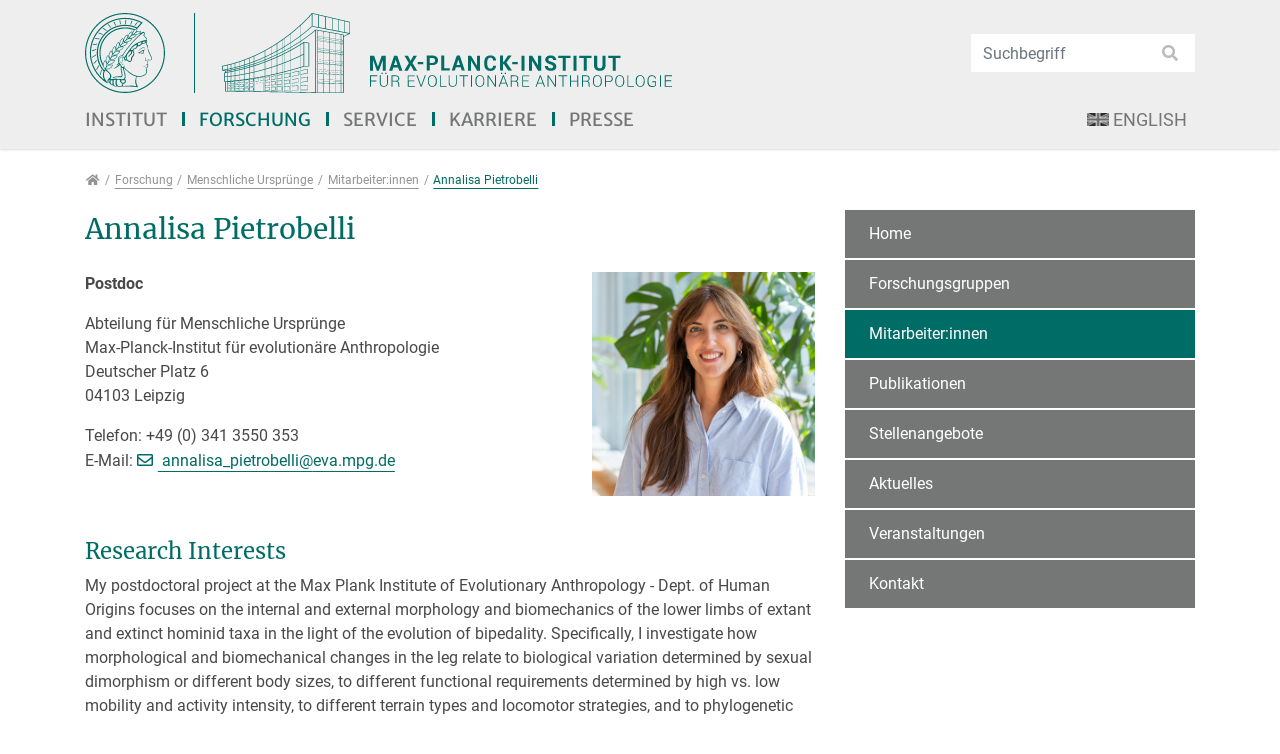

--- FILE ---
content_type: text/html; charset=utf-8
request_url: https://www.eva.mpg.de/de/human-origins/staff/annalisa-pietrobelli/
body_size: 31219
content:
<!DOCTYPE html>
<html dir="ltr" lang="de">
<head>

<meta charset="utf-8">
<!-- 
	This website is powered by TYPO3 - inspiring people to share!
	TYPO3 is a free open source Content Management Framework initially created by Kasper Skaarhoj and licensed under GNU/GPL.
	TYPO3 is copyright 1998-2026 of Kasper Skaarhoj. Extensions are copyright of their respective owners.
	Information and contribution at https://typo3.org/
-->


<link rel="shortcut icon" href="/typo3conf/ext/eva_template/Resources/Public/Images/favicon.png" type="image/png">

<meta http-equiv="x-ua-compatible" content="IE=11; IE=edge" />
<meta name="generator" content="TYPO3 CMS" />
<meta name="twitter:card" content="summary" />
<meta name="twitter:image" content="https://www.eva.mpg.de/fileadmin/content_files/twitter-images/institute.jpg" />
<meta name="twitter:title" content="Annalisa Pietrobelli - Max-Planck-Institut für evolutionäre Anthropologie" />


<link rel="stylesheet" type="text/css" href="/typo3conf/ext/powermail/Resources/Public/Css/Basic.1726573079.css" media="all">
<link rel="stylesheet" type="text/css" href="/typo3conf/ext/ws_slider/Resources/Public/CSS/Owl/owl.carousel.1641802859.css" media="all">
<link rel="stylesheet" type="text/css" href="/typo3conf/ext/ws_slider/Resources/Public/CSS/Owl/owl.theme.default.1641802859.css" media="all">
<link rel="stylesheet" type="text/css" href="/typo3conf/ext/eva_umantis/Resources/Public/Css/eva_umantis.1704814872.css" media="all">
<link rel="stylesheet" type="text/css" href="/typo3conf/ext/video_shariff/Resources/Public/Css/VideoShariff.min.1662359034.css" media="all">
<link rel="stylesheet" type="text/css" href="/typo3temp/assets/css/eva_template/main.1769096688.css" media="all">
<link rel="stylesheet" type="text/css" href="/typo3conf/ext/eva_template/Resources/Public/Fonts/Merriweather/merriweather-font.1625490724.css" media="all">
<link rel="stylesheet" type="text/css" href="/typo3conf/ext/eva_template/Resources/Public/Fonts/Roboto/roboto-font.1625490724.css" media="all">
<link rel="stylesheet" type="text/css" href="/typo3conf/ext/eva_template/Resources/Public/CSS/smartmenus/jquery.smartmenus.bootstrap.1625490722.css" media="all">
<link rel="stylesheet" type="text/css" href="/typo3conf/ext/eva_template/Resources/Public/CSS/fancybox/jquery.fancybox.1625490722.css" media="all">
<link rel="stylesheet" type="text/css" href="/typo3conf/ext/eva_template/Resources/Public/CSS/flexslider.1625490722.css" media="all">
<link rel="stylesheet" type="text/css" href="/typo3temp/assets/css/302105bf42.1701439947.css" media="all">



<script src="/typo3conf/ext/eva_template/Resources/Public/JavaScript/Libraries/respond.min.1625490732.js"></script>
<script src="/typo3conf/ext/eva_template/Resources/Public/JavaScript/picturefill.min.1625490732.js"></script>

<script src="/typo3temp/assets/js/301d3defed.1669932867.js"></script>



<title>Annalisa Pietrobelli - Max-Planck-Institut für evolutionäre Anthropologie</title><meta name="viewport" content="width=device-width, initial-scale=1.0, maximum-scale=1.0, user-scalable=no">
<meta name="format-detection" content="telephone=no"><meta name="navtitle" content="Annalisa Pietrobelli">
<link rel="canonical" href="/de/human-origins/staff/annalisa-pietrobelli/"/>


</head>
<body class=" layout-2Columns    layout-full  cached-mobile-menu"  id="page_13538">


<div id="page" >

    

    


    <a class="sr-only sr-only-focusable" href="#content">
        Direkt zur Hauptnavigation springen
    </a>
    <a class="sr-only sr-only-focusable" href="#content">
        Direkt zum Inhalt springen
    </a>



    

        <a class="sr-only sr-only-focusable" href="#sub-nav">
            Jump to sub navigation
        </a>

    

    

    



    <header id="header">
        

    

    <div class="bg-light-gray" id="nav-primary">


        

    <nav class="d-block navbar navbar-expand-lg navbar-light clearfix navbar-megamenu compensate-for-scrollbar">

        <div class="container">

            


    <nav class="d-flex w-100 justify-content-between p-relative flex-wrap">

        <div class="header-top-area d-flex flex-nowrap justify-content-between align-items-center w-100">
            
                <div itemscope itemtype="http://schema.org/Organization" class="navbar-brand">
                    <a href="https://www.mpg.de/" target="_blank"><img src="/typo3conf/ext/eva_template/Resources/Public/Images/MPG_Logo_Web.svg" class="img-fluid high-ct-hidden" alt="" title="" itemprop="logo"/></a><a itemprop="url" tabindex="1" href="/de/index/"><img src="/typo3conf/ext/eva_template/Resources/Public/Images/MPI-EVA_Logo_Web_DE.svg" class="logo2" alt="" title="" itemprop="logo2"/></a>
                </div>

                
                        
                            
                                <div class="d-none d-lg-block d-print-none">

                                    <div class="dropdown-search" aria-labelledby="searchDropdown">
                                        

    <div itemscope itemtype="http://schema.org/WebSite">
        <meta itemprop="url" content="/"/>

        <form itemprop="potentialAction" itemscope itemtype="http://schema.org/SearchAction"
              action="/de/institut/suche/?tx_indexedsearch_pi2%5Baction%5D=search&amp;tx_indexedsearch_pi2%5Bcontroller%5D=Search&amp;cHash=cb03f6b85065aecd6513b897e1491227"
              method="post" name="searchform-default" role="search" class="form-search">


            <div class="input-group">

                <meta itemprop="target"
                      content="/de/institut/suche/?tx_indexedsearch_pi2%5Baction%5D=search&amp;tx_indexedsearch_pi2%5Bcontroller%5D=Search&amp;cHash=cb03f6b85065aecd6513b897e1491227{search_term_string}"/>
                <input itemprop="query-input" name="search_term_string" type="text" style="display: none;"/>

                <input class="form-control"
                       placeholder="Suchbegriff"
                       id="tx_indexedsearch_word-default" name="tx_indexedsearch_pi2[search][sword]" type="text"/>
                <span class="input-group-btn">
						<button class="btn btn-search " type="submit"><i class="fa fa-search"></i></button>
				</span>
            </div>


        </form>

    </div>



                                    </div>
                                </div>
                            
                        
                    
            

        </div>

        <div class="d-flex flex-lg-grow-1 ml-auto mr-4 mr-sm-0 flex-nowrap justify-content-between">

            
                    <div class="d-none d-lg-block">
                        
<div class="frame frame-type-wst3bootstrap_megamenu frame-layout-0 frame-space-before- frame-space-after-none frame-padding-top- frame-padding-bottom-  frame-" id="c47179"><div class="ce-content"><ul class="nav navbar-nav megamenu smartmenus  hidden-print"><li class="nav-item dropdown dropdown-mega nav-item-12"><a class="nav-link dropdown-toggle nav-link-12" href="/de/index/">Institut</a><ul class="dropdown-menu mega-menu"><li><div class="dropdown-content container-megamenu"><div class="frame frame-type-wst3bootstrap_fluidrow frame-layout-0 frame-space-before- frame-space-after-none frame-padding-top- frame-padding-bottom-  frame-" id="c47183"><div class="ce-content"><div class="row"><div class=" d-block col-12 d-sm-block col-sm-12 d-md-block col-md-6 d-lg-block col-lg-4 d-xl-block col-xl-4  colindex-0"><div class="frame frame-type-menu_sitemap_pages frame-layout-220 frame-space-before- frame-padding-top- frame-padding-bottom-  frame-" id="c47199"><div class="ce-content"><ul class="nav flex-column "><li class="nav-item"><a class="nav-link" href="/de/ueber-das-institut/institutsleitung/" target="_self" title="Über das Institut"><span>Über das Institut</span></a></li><ul class="nav flex-column "><li class="nav-item"><a class="nav-link" href="/de/ueber-das-institut/institutsleitung/" target="_self" title="Institutsleitung"><span>Institutsleitung</span></a></li><li class="nav-item"><a class="nav-link" href="/de/ueber-das-institut/geschichte/" target="_self" title="Geschichte"><span>Geschichte</span></a></li><li class="nav-item"><a class="nav-link" href="/de/ueber-das-institut/ausstattung/" target="_self" title="Ausstattung"><span>Ausstattung</span></a></li><li class="nav-item"><a class="nav-link" href="/de/ueber-das-institut/fachbeirat/" target="_self" title="Fachbeirat"><span>Fachbeirat</span></a></li><li class="nav-item"><a class="nav-link" href="/de/ueber-das-institut/kooperation/" target="_self" title="Kooperation"><span>Kooperation</span></a></li><li class="nav-item"><a class="nav-link" href="/de/ueber-das-institut/beauftragte-personen/" target="_self" title="Beauftragte Personen"><span>Beauftragte Personen</span></a></li></ul></ul></div></div></div><div class=" d-block col-12 d-sm-block col-sm-12 d-md-block col-md-6 d-lg-block col-lg-4 d-xl-block col-xl-4  colindex-1"><div class="frame frame-type-menu_sitemap_pages frame-layout-220 frame-space-before- frame-padding-top- frame-padding-bottom-  frame-" id="c47201"><div class="ce-content"><ul class="nav flex-column "><li class="nav-item"><a class="nav-link" href="/de/forschungsschwerpunkte/" target="_self" title="Forschungsschwerpunkte"><span>Forschungsschwerpunkte</span></a></li><li class="nav-item"><a class="nav-link" href="/de/institut/mitarbeiterinnen/" target="_self" title="Mitarbeiter:innen"><span>Mitarbeiter:innen</span></a></li><li class="nav-item"><a class="nav-link" href="/de/veranstaltungen/" target="_self" title="Veranstaltungen"><span>Veranstaltungen</span></a></li><li class="nav-item"><a class="nav-link" href="/de/anfahrt/" target="_self" title="Anfahrt"><span>Anfahrt</span></a></li><li class="nav-item"><a class="nav-link" href="/de/kontakt/" target="_self" title="Kontakt"><span>Kontakt</span></a></li></ul></div></div></div><div class=" d-block col-12 d-sm-block col-sm-12 d-md-block col-md-6 d-lg-block col-lg-4 d-xl-block col-xl-4  colindex-2"><div class="frame frame-type-menu_sitemap_pages frame-layout-220 frame-space-before- frame-padding-top- frame-padding-bottom-  frame-" id="c47203"><div class="ce-content"><ul class="nav flex-column "><li class="nav-item"><a class="nav-link" href="/de/institut/studienteilnahme/" target="_self" title="Studienteilnahme"><span>Studienteilnahme</span></a></li><li class="nav-item"><a class="nav-link" href="/de/links/" target="_self" title="Links"><span>Links</span></a></li></ul></div></div></div></div></div></div></div></li></ul></li><li class="nav-item dropdown dropdown-mega nav-item-12501"><a class="nav-link dropdown-toggle nav-link-12501 active" href="/de/forschung/">Forschung</a><ul class="dropdown-menu mega-menu"><li><div class="dropdown-content container-megamenu"><div class="frame frame-type-header frame-layout-0 frame-space-before- frame-space-after-none frame-padding-top- frame-padding-bottom-  frame-" id="c47187"><div class="ce-content"><div class="ce-header h2-mb ce-header-left"><div class="ce-headline"><h2 class=""><a href="/de/forschung/" target="_self">Departments and Groups</a></h2></div></div></div></div><div class="frame frame-type-wst3bootstrap_fluidrow frame-layout-0 frame-space-before- frame-space-after-none frame-padding-top- frame-padding-bottom-  frame-" id="c47189"><div class="ce-content"><div class="row"><div class=" d-block col-12 d-sm-block col-sm-12 d-md-block col-md-6 d-lg-block col-lg-4 d-xl-block col-xl-4  colindex-0"><div class="frame frame-type-menu_pages frame-layout-0 frame-space-before- frame-padding-top- frame-padding-bottom-  frame-" id="c47191"><div class="ce-content"><ul class="nav flex-column"><li class="nav-item department-category-39"><a class="nav-link" href="/de/archaeogenetik/index/" target="_self" title="Archäogenetik"><span>Archäogenetik</span></a></li><li class="nav-item department-category-41"><a class="nav-link" href="/de/vergleichende-kulturpsychologie/startseite/" target="_self" title="Vergleichende Kulturpsychologie"><span>Vergleichende Kulturpsychologie</span></a></li><li class="nav-item department-category-45"><a class="nav-link" href="https://www.eva.mpg.de/genetics/index" target="_self" title="Evolutionäre Genetik"><span>Evolutionäre Genetik</span></a></li><li class="nav-item department-category-15"><a class="nav-link" href="https://www.eva.mpg.de/ecology/" target="_self" title="Verhaltensökologie"><span>Verhaltensökologie</span></a></li></ul></div></div></div><div class=" d-block col-12 d-sm-block col-sm-12 d-md-block col-md-6 d-lg-block col-lg-4 d-xl-block col-xl-4  colindex-1"><div class="frame frame-type-menu_pages frame-layout-0 frame-space-before- frame-padding-top- frame-padding-bottom-  frame-" id="c47193"><div class="ce-content"><ul class="nav flex-column"><li class="nav-item department-category-64"><a class="nav-link" href="/de/menschliche-urspruenge/index/" target="_self" title="Menschliche Ursprünge"><span>Menschliche Ursprünge</span></a></li><li class="nav-item department-category-19"><a class="nav-link" href="/de/sprach-und-kulturevolution/index/" target="_self" title="Sprach- und Kulturevolution"><span>Sprach- und Kulturevolution</span></a></li><li class="nav-item department-category-35"><a class="nav-link" href="/de/primate-behavior-and-evolution/index/" target="_self" title="Verhalten und Evolution von Primaten"><span>Verhalten und Evolution von Primaten</span></a></li></ul></div></div></div><div class=" d-block col-12 d-sm-block col-sm-12 d-md-block col-md-6 d-lg-block col-lg-4 d-xl-block col-xl-4  colindex-2"><div class="frame frame-type-menu_pages frame-layout-0 frame-space-before- frame-padding-top- frame-padding-bottom-  frame-" id="c47195"><div class="ce-content"><ul class="nav flex-column"><li class="nav-item department-category-63"><a class="nav-link" href="/de/forschungsgruppen/ueberblick/" target="_self" title="Forschungsgruppen"><span>Forschungsgruppen</span></a></li><li class="nav-item department-category-23"><a class="nav-link" href="https://www.leipzig-school.eva.mpg.de" target="_blank" title="IMPRS"><span>IMPRS</span></a></li><li class="nav-item department-category-25"><a class="nav-link" href="/de/ehemalige-abteilungen/" target="_self" title="Ehemalige Abteilungen"><span>Ehemalige Abteilungen</span></a></li></ul></div></div></div></div></div></div></div></li></ul></li><li class="nav-item nav-item- position-relative"><a class="nav-link dropdown-toggle" href="/de/service/">Service</a><!-- Sub menu --><ul class="dropdown-menu collapse" role="menu"><li class=""><a href="/de/service/international-office/" class="dropdown-item ">
                                                International Office
                                                </a></li><li class=""><a href="/de/service/bibliothek/" class="dropdown-item ">
                                                Bibliothek
                                                </a></li><li class=""><a href="/de/service/it/" class="dropdown-item sub ">
                                                IT
                                                </a></li></ul></li><li class="nav-item"><a class="nav-link" href="/de/karriere/stellenangebote/">Karriere</a></li><li class="nav-item nav-item- position-relative"><a class="nav-link dropdown-toggle" href="/de/presse/aktuelles/">Presse</a><!-- Sub menu --><ul class="dropdown-menu collapse" role="menu"><li class=""><a href="/de/presse/aktuelles/" class="dropdown-item ">
                                                Aktuelles
                                                </a></li><li class=""><a href="/de/presse/newsfeed/" class="dropdown-item ">
                                                Newsfeed
                                                </a></li><li class=""><a href="/de/presse/archiv/" class="dropdown-item sub">
                                                Archiv
                                                </a></li><li class=""><a href="/de/presse/nobelpreis/" class="dropdown-item ">
                                                Nobelpreis
                                                </a></li><li class=""><a href="/de/presse/maxplanckforschung/" class="dropdown-item ">
                                                MaxPlanckForschung
                                                </a></li><li class=""><a href="/de/presse/jahrbuch/" class="dropdown-item ">
                                                Jahrbuch
                                                </a></li><li class=""><a href="/de/presse/filme/" class="dropdown-item ">
                                                Filme
                                                </a></li><li class=""><a href="/de/presse/max-wissen/" class="dropdown-item ">
                                                Max-Wissen
                                                </a></li></ul></li></ul></div></div>


                    </div>
                

            

    

        

    <ul class="nav nav-language float-right ml-1">
        
            

                
                    <li class="nav-item">
                        <a class="nav-link" rel="alternate" hreflang="en" href="/human-origins/staff/annalisa-pietrobelli/">
                            
                                <img alt="English" src="/typo3conf/ext/eva_template/Resources/Public/Icons/Flags/CustomFlags/en-us-gb.gif" width="46" height="28" />
                            
                            
                                English
                            
                        </a>
                    </li>
                

            

        
            

        
    </ul>



    



            <div class="nav d-lg-none d-print-none flex-nowrap">
                
                    <div class="nav-item position-relative">

                        <div class="dropdown-search mobile-search" aria-labelledby="searchDropdown">
                            

    <div itemscope itemtype="http://schema.org/WebSite">
        <meta itemprop="url" content="/"/>

        <form itemprop="potentialAction" itemscope itemtype="http://schema.org/SearchAction"
              action="/de/institut/suche/?tx_indexedsearch_pi2%5Baction%5D=search&amp;tx_indexedsearch_pi2%5Bcontroller%5D=Search&amp;cHash=cb03f6b85065aecd6513b897e1491227"
              method="post" name="searchform-default" role="search" class="form-search">


            <div class="input-group">

                <meta itemprop="target"
                      content="/de/institut/suche/?tx_indexedsearch_pi2%5Baction%5D=search&amp;tx_indexedsearch_pi2%5Bcontroller%5D=Search&amp;cHash=cb03f6b85065aecd6513b897e1491227{search_term_string}"/>
                <input itemprop="query-input" name="search_term_string" type="text" style="display: none;"/>

                <input class="form-control"
                       placeholder="Suchbegriff"
                       id="tx_indexedsearch_word-default" name="tx_indexedsearch_pi2[search][sword]" type="text"/>
                <span class="input-group-btn">
						<button class="btn btn-search " type="submit"><i class="fa fa-search"></i></button>
				</span>
            </div>


        </form>

    </div>



                        </div>

                    </div>
                
                <div class="nav-item">
                    
                            <a class="nav-link navbar-toggler" href="#sidemenu"><span class="navbar-toggler-icon"></span></a>
                        

                </div>
            </div>

            

        </div>
    </nav>



        </div>

        <div class="container">
            <div class="collapse w-100 d-lg-none clearfix mt-2 mb-1 d-print-none" id="bd-search-nav">

                

    <div itemscope itemtype="http://schema.org/WebSite">
        <meta itemprop="url" content="/"/>

        <form itemprop="potentialAction" itemscope itemtype="http://schema.org/SearchAction"
              action="/de/institut/suche/?tx_indexedsearch_pi2%5Baction%5D=search&amp;tx_indexedsearch_pi2%5Bcontroller%5D=Search&amp;cHash=cb03f6b85065aecd6513b897e1491227"
              method="post" name="searchform-mobile" role="search" class="form-search">


            <div class="input-group">

                <meta itemprop="target"
                      content="/de/institut/suche/?tx_indexedsearch_pi2%5Baction%5D=search&amp;tx_indexedsearch_pi2%5Bcontroller%5D=Search&amp;cHash=cb03f6b85065aecd6513b897e1491227{search_term_string}"/>
                <input itemprop="query-input" name="search_term_string" type="text" style="display: none;"/>

                <input class="form-control"
                       placeholder="Suchbegriff"
                       id="tx_indexedsearch_word-mobile" name="tx_indexedsearch_pi2[search][sword]" type="text"/>
                <span class="input-group-btn">
						<button class="btn btn-search " type="submit"><i class="fa fa-search"></i></button>
				</span>
            </div>


        </form>

    </div>




            </div>
        </div>

    </nav>



    </div>

    
        

            
        

        

    
    

        
    


    
        

        <div class="breadcrumb-section d-print-none">
            <div class="container">
                <div class="row">
                    

        
            <ol class="breadcrumb" itemscope itemtype="http://schema.org/BreadcrumbList">

                
                    
                        <li class="breadcrumb-item  sub first " itemprop="itemListElement" itemscope itemtype="http://schema.org/ListItem">

                            <a class=" sub first " href="/de/index/" itemprop="item" itemtype="https://schema.org/Article"><i class="fa fa-home"></i><span itemprop="name" class="sr-only">Forschung</span></a>
                            <meta itemprop="position" content="1"/>

                        </li>
                    
                

                
                    <li class="breadcrumb-item  sub " itemprop="itemListElement" itemscope itemtype="http://schema.org/ListItem">
                        <a class=" sub " href="/de/forschung/" itemprop="item" itemtype="https://schema.org/Article"><span itemprop="name">Forschung</span></a>
                        <meta itemprop="position" content="2"/>
                    </li>

                
                    <li class="breadcrumb-item  sub" itemprop="itemListElement" itemscope itemtype="http://schema.org/ListItem">
                        <a class=" sub" href="/de/menschliche-urspruenge/index/" itemprop="item" itemtype="https://schema.org/Article"><span itemprop="name">Menschliche Ursprünge</span></a>
                        <meta itemprop="position" content="3"/>
                    </li>

                
                    <li class="breadcrumb-item  sub" itemprop="itemListElement" itemscope itemtype="http://schema.org/ListItem">
                        <a class=" sub" href="/de/menschliche-urspruenge/mitarbeiterinnen/" itemprop="item" itemtype="https://schema.org/Article"><span itemprop="name">Mitarbeiter:innen</span></a>
                        <meta itemprop="position" content="4"/>
                    </li>

                
                    <li class="breadcrumb-item  active " itemprop="itemListElement" itemscope itemtype="http://schema.org/ListItem">
                        <a class=" active " href="/de/human-origins/staff/annalisa-pietrobelli/" itemprop="item" itemtype="https://schema.org/Article"><span itemprop="name">Annalisa Pietrobelli</span></a>
                        <meta itemprop="position" content="5"/>
                    </li>

                
            </ol>
        

    
                </div>
            </div>
        </div>

    
    



    </header>


    <main class="main-content" id="content">

        

        <div class="container">
            <div class="row" role="main">

                <div class=" d-block col-12 d-sm-block col-sm-12 d-md-block col-md-12 d-lg-block col-lg-8 d-xl-block col-xl-8 col-main o-1 o-sm-1 o-md-1 o-lg-1">
                    <!--TYPO3SEARCH_begin-->
                    
<div class="frame frame-type-list frame-layout-0 frame-space-before- frame-space-after-small frame-padding-top- frame-padding-bottom-  frame-" id="c52054"><div class="ce-content"><div class="eva-personalpage" xmlns:f="http://www.w3.org/1999/html">

    

    
        <div class="frame-type-textpic">
            <div class="ce-content">
                <div class="ce-header h1-mb ce-header-left" style="">
                    <div class="ce-headline">
                        <h1>Annalisa Pietrobelli</h1>
                    </div>
                </div>
                <div class="row layout-66t-33g">
                    <div class="d-block col-12 d-sm-block col-sm-12 d-md-block col-md-4 d-lg-block col-lg-4 d-xl-block col-xl-4 column-0 col-type-media order-md-1">
                        <div class="ce-gallery" data-ce-columns="1" data-ce-images="1">
                            <div class="row">
                                <div class="d-flex col-12 d-sm-flex col-sm-12 d-md-flex col-md-12 d-lg-flex col-lg-12 d-xl-flex col-xl-12">
                                    <figure class="image">
                                        <div>
                                            
                                                    
                                                            










        <picture>

            
            

            
            <!-- 1200px, cropVariant=xl -->
            <source srcset="/fileadmin/content_files/staff/stephen_bulyar/annalisa_pietrobelli.jpg" media="(min-width: 1200px)" /><!-- scale: 1, maxWidth: 1400px, maxWidthHD: 2800px -->

            
            <!-- 992px - 1199.98px, cropVariant=lg -->
            <source srcset="/fileadmin/content_files/staff/stephen_bulyar/annalisa_pietrobelli.jpg" media="(min-width: 992px) and (max-width: 1199.98px)" /><!-- scale: 1, maxWidth: 1200px, maxWidthHD: 2400px -->

            
            <!-- 768px - 991.98px, cropVariant=md -->
            <source srcset="/fileadmin/content_files/staff/stephen_bulyar/annalisa_pietrobelli.jpg" media="(min-width: 768px) and (max-width: 991.98px)" /><!-- scale: 1, maxWidth: 992px, maxWidthHD: 1984px -->

            
            <!-- 576px - 767.98px, cropVariant=sm -->
            <source srcset="/fileadmin/content_files/staff/stephen_bulyar/annalisa_pietrobelli.jpg" media="(min-width: 576px) and (max-width: 767.98px)" /><!-- scale: 1, maxWidth: 768px, maxWidthHD: 1536px -->

            
            <!-- 0px - 575.98px, cropVariant=xs -->
            
            <img src="/fileadmin/content_files/staff/stephen_bulyar/annalisa_pietrobelli.jpg"
                 alt="annalisa_pietrobelli.jpg  "
                 title=""
                 class="mb-0 img-fluid" id="" loading="auto" />
        </picture>

    

                                                        
                                                    <br>
                                                
                                        </div>
                                        
                                    </figure>
                                </div>
                            </div>
                        </div>
                    </div>
                <div class="d-block col-12 d-sm-block col-sm-12 d-md-block col-md-8 d-lg-block col-lg-8 d-xl-block col-xl-8 column-1 order-md-0">
                    <div class="ce-bodytext">
                        
                            <p class="mt-0"><strong>Postdoc</strong></p>
                        
                        <p>
                            
                                Abteilung für Menschliche Ursprünge <br>
                            
                            Max-Planck-Institut für evolutionäre Anthropologie<br>
                            Deutscher Platz 6 <br>
                            04103 Leipzig <br>
                        </p>
                        <p>
                            
                                Telefon: +49 (0) 341 3550 353 <br>
                            
                            
                                E-Mail:
                                <a class="mail" href="javascript:linkTo_UnCryptMailto(%27kygjrm8yllyjgqy_ngcrpmzcjjgYcty%2Ckne%2Cbc%27);">
                                    annalisa_pietrobelli@<span class="h">[&gt;&gt;&gt; Please remove the text! &lt;&lt;&lt;]</span>eva.mpg.de</a> <br>

                            
                            
                        </p>

                        
                        


                        
                        
                    </div>
                
                    </div>
                
                </div>
            </div>
        </div>
    

</div>
</div></div>



<div class="frame frame-type-text frame-layout-0 frame-space-before- frame-space-after-small frame-padding-top- frame-padding-bottom-  frame-" id="c52056"><div class="ce-content"><div class="ce-header h2-mb ce-header-left"><div class="ce-headline"><h2 class="">
                Research Interests
            </h2></div></div><p>My postdoctoral project at the Max Plank Institute of Evolutionary Anthropology - Dept. of Human Origins focuses on the internal and external morphology and biomechanics of the lower limbs of extant and extinct hominid taxa in the light of the evolution of bipedality. Specifically, I investigate how morphological and biomechanical changes in the leg relate to biological variation determined by sexual dimorphism or different body sizes, to different functional requirements determined by high vs. low mobility and activity intensity, to different terrain types and locomotor strategies, and to phylogenetic differences.</p><ul><li class="MsoNoSpacing">functional morphology</li><li class="MsoNoSpacing">lower limb biomechanics</li><li class="MsoNoSpacing">evolution of bipedalism</li></ul></div></div>



<div class="frame frame-type-text frame-layout-0 frame-space-before- frame-space-after-small frame-padding-top- frame-padding-bottom-  frame-" id="c52058"><div class="ce-content"><div class="ce-header h2-mb ce-header-left"><div class="ce-headline"><h2 class="">
                Curriculum Vitae
            </h2></div></div><h3>Career &amp; Education</h3><table cellspacing="0" class="contenttable"><tbody><tr><td style="width:15%">2023</td><td><strong>Postdoctoral researcher</strong> – Department of Human Origins, Max Planck Institute for Evolutionary Anthropology</td></tr><tr><td>2023</td><td><strong>Adjunct Professor</strong> of Anthropometry and Ergonomics – Department of Life Quality Studies, University of Bologna</td></tr><tr><td>2022</td><td><strong>Visiting Postgraduate Researcher</strong> – School of Anthropology and Conservation, University of Kent</td></tr><tr><td>2019-2023</td><td><strong>PhD in Biological Anthropology</strong> – Department of Biological, Geological and Environmental Sciences, University of Bologna<br> 			Thesis: “<em>Skeletal variability of the human fibula and its evolutionary implications</em>“</td></tr><tr><td>2018-2019</td><td><strong>Museum operator</strong> – Collection of Anthropology of University of Bologna</td></tr><tr><td>2017-2018</td><td><strong>National Civil Service </strong>– Museum operator – Collection of Veterinary Pathology and Teratology</td></tr><tr><td>2014-2017</td><td><strong>MA in Archaeology</strong> (bioarchaeological curriculum) – Department of History and Cultures University of Bologna<br> 			Thesis: “<em>A geodatabase for bioarcheology – the case of via Orfeo cemetery</em>“</td></tr></tbody></table><h3>Research experience</h3><p><strong>Internships and courses:</strong></p><table cellspacing="0" class="contenttable"><tbody><tr><td style="width:15%">2021</td><td><strong>UnaEuropa PhD Workshop “<em>Dissonant Heritage: Concepts, Critiques, Cases</em>” </strong>- University of Bologna &amp; Uniwersytet Jagielloński w Krakowie, November 2021</td></tr><tr><td>2020</td><td><strong>Statistics class</strong> Dr A. Boattini (University of Bologna), Jan 2020 (30h)<br><strong>“<em>Human bone histology morning coffee workshop series for biological anthropologists</em>”</strong> Dr J. Miszkiewicz (Australian National University in Canberra), May-Jun 2020</td></tr><tr><td>2017-2018</td><td><strong>Acquiring and Post-processing 3D data in Anthropology</strong>, University of Bologna, Prof. Stefano Benazzi, Jun 2017 and May 2018<br> 			(Module 1: <strong>Acquisition and processing 3D models and CT scan</strong>: Geomagic &amp; Avizo software)<br> 			(Module 2: <strong>Geometric Morphometrics</strong>, Viewbox &amp; R software);</td></tr><tr><td>2017</td><td><strong>Osteoarchaeology and Paleopathology</strong>, Institute for Research and Learning in Archeology and Bioarchaeology (IRLAB) and University of Pisa, Division of Paleopathology, Jul 2015.<br> 			“<strong>Biostat 2017- Multivariate statistics in Anthropology</strong>”, University of Pisa with University of Asti, May 2017</td></tr><tr><td>2016-2017</td><td><strong>Internship at the Laboratory of Bioarchaeology and Forensic Osteology</strong> Dept. of Biological, Geological and Environmental Sciences, University of Bologna, Dec 2016 - Feb 2017</td></tr></tbody></table><p><br><strong>Fieldwork</strong></p><table cellspacing="0" class="MsoTableGrid" style="border-collapse:collapse"><tbody><tr><td style="vertical-align:top; width:15%">2016-2017</td><td><strong>Field School Badia Pozzeveri</strong> (LU, Italy), Institute for Research and Learning in Archeology and Bioarchaeology (IRLAB) and University of Pisa, Middle ages necropolis excavation and anthropological study</td></tr><tr><td style="vertical-align:top">2016</td><td><strong>Islamic necropolis of Salut</strong> (Nizwa, Sultanate of Oman), University of Pisa, and Italian Mission to Oman (IMTO)</td></tr><tr><td style="vertical-align:top">2016</td><td><strong>Abbey of San Vincenzo al Volturno</strong> (IS, Italy), University Suor Orsola Benincasa</td></tr><tr><td style="vertical-align:top">2015-2015</td><td><strong>Southern necropolis of Tharros</strong> (OR, Italy), University of Bologna</td></tr><tr><td style="vertical-align:top">2015</td><td><strong>Monastry of San Benedetto de Iumento Albo</strong> (IS, Italy), University Suor Orsola Benincasa</td></tr><tr><td style="vertical-align:top">2013-2014</td><td><strong>Southern necropolis of Tharros</strong> (OR, Italy) Alma Mater Studiorum – University of Bologna</td></tr></tbody></table><p><br><strong>Languages</strong></p><ul><li>Italian: proficient (mother tongue)</li><li>English: advanced (C1)</li><li>French: Intermediate (B1)</li><li>German: Basic (A2)</li></ul><p><strong>Skills &amp; Softwares</strong></p><table cellspacing="0" class="contenttable"><tbody><tr><td>Surface models processing</td><td>Meshlab, Geomagic Studio, Meshmixer (Advanced)</td></tr><tr><td>3D image acquisition</td><td>Artec Space Spider Laser Scanner + Geomagic design X (Good)</td></tr><tr><td>3D imaging segmentation</td><td>Avizo (Advanced), 3D Slicer (Basic)</td></tr><tr><td>Geometric morphometrics</td><td>Viewbox (Advanced), Arothron (R package) (Good)</td></tr><tr><td>Cross-sectional geometry</td><td>Morphomap (R package), BoneJ (Good)</td></tr><tr><td>Trabecular analysis</td><td>Medtool (Good)</td></tr><tr><td>Statistics</td><td>Past, SPSS Statistics, R &amp; Rstudio (Advanced)</td></tr><tr><td>GIS</td><td>QuantumGIS (Good)</td></tr><tr><td>Image processing &amp; Illustration prepration</td><td>Adobe Photoshop, Adobe Illustrator, GIMP (Good)</td></tr></tbody></table><p><br><strong>Research awards &amp; funding</strong></p><table cellspacing="0" class="contenttable"><tbody><tr><td style="width:15%">2023</td><td><strong>best poster prize at XXV AAI Congress </strong>(6-8/9/2023, Chieti, Italy) with the poster: Mameli D., Pietrobelli A., Mariotti V., Belcastro M.G. Morphological patterns of lower limb fibrous entheses in juvenile skeletons.</td></tr><tr><td>2022</td><td><strong>MARCO POLO GRANT</strong> by Department of Biological, Geological and Environmental Sciences, University of Bologna</td></tr><tr><td>2018</td><td><strong>Dissertation prize</strong>: "Creazione di un geodatabase per lo studio bioarcheologico del cimitero medioevale di Via Orfeo" by Department of Biological, Geological and Environmental Sciences, University of Bologna</td></tr></tbody></table></div></div>



<div class="frame frame-type-text frame-layout-0 frame-space-before- frame-space-after-small frame-padding-top- frame-padding-bottom-  frame-" id="c53201"><div class="ce-content"><div class="ce-header h2-mb ce-header-left"><div class="ce-headline"><h2 class="">
                Publications
            </h2></div></div><h4>2024</h4><p>Pietrobelli A., Sorrentino R., Sparacello V.S., Mottes E., Fontana F., Sineo L., Benazzi S., Marchi D., Belcastro M.G. (2024). Exploring the role of fibular extremities as indicators of mobility patterns and locomotor behavior in Homo sapiens from Mid- Late Upper Paleolithic to the modern age. Archaeological and Anthropological Sciences, 16 (7)<br><a href="https://dx.doi.org/10.1007/s12520-024-02004-6" target="_blank" class="external-link" rel="noreferrer">DOI</a></p><p>Mameli D., Pietrobelli A., Sorrentino R., Nicolosi T., Mariotti V., Belcastro M.G. (2024).&nbsp;Entheseal variation and locomotor behavior during growth.&nbsp;Journal of Anatomy, 245 (1), pp. 137 - 155<br><a href="https://dx.doi.org/10.1111/joa.14023" target="_blank" class="external-link" rel="noreferrer">DOI</a></p><p>Pietrobelli A., Sorrentino R., Benazzi S., Belcastro M.G., Marchi D. (2024). Linking the proximal tibiofibular joint to hominid locomotion: A morphometric study of extant species.&nbsp;American Journal of Biological Anthropology, 184 (2)<br><a href="https://dx.doi.org/10.1002/ajpa.24696" target="_blank" class="external-link" rel="noreferrer">DOI</a></p><p>Voisin J.-L., Belcastro M.G., Pietrobelli A., Condemi S. (2024) . A new thumb phalanx from Moula Guercy (France): description and considerations of Neandertal hand use [Une nouvelle phalange de pouce provenant de Moula Guercy (France): description et réflexion sur l’utilisation de la main par les Néandertaliens.]. Comptes Rendus - Palevol, 23 (21), pp. 293 - 323<br><a href="https://dx.doi.org/10.5852/cr-palevol2024v23a21" target="_blank" class="external-link" rel="noreferrer">DOI</a></p><h4>2023</h4><p>Sorrentino R., Carlson K.J., Orr C.M., Pietrobelli A., Figus C., Li S., Conconi M., Sancisi N., Belvedere C., Zhu M., Fiorenza L., Hublin J.-J., Jashashvili T., Novak M., Patel B.A., Prang T.C., Williams S.A., Saers J.P.P., Stock J.T., Ryan T., Myerson M., Leardini A., DeSilva J., Marchi D., Belcastro M.G., Benazzi S. (2023).&nbsp;Morphological and evolutionary insights into the keystone element of the human foot’s medial longitudinal arch. Communications Biology, 6 (1)<br><a href="https://dx.doi.org/10.1038/s42003-023-05431-8" target="_blank" class="external-link" rel="noreferrer">DOI</a></p><p>Condemi S., Panuel M., Chaumoitre K., Belcastro M.G., Pietrobelli A., Voisin J.-L. (2023). A pathological Neandertal thumb phalanx from Moula-Guercy (France).&nbsp;International Journal of Paleopathology, 42, pp. 14 - 17<br><a href="https://dx.doi.org/10.1016/j.ijpp.2023.06.002" target="_blank" class="external-link" rel="noreferrer">DOI</a></p><p>Nicolosi T., Mariotti V., Talamo S., Miari M., Minarini L., Nenzioni G., Lenzi F., Pietrobelli A., Sorrentino R., Benazzi S., Belcastro M.G. (2023). On the traces of lost identities: chronological, anthropological and taphonomic analyses of the Late Neolithic/Early Eneolithic fragmented and commingled human remains from the Farneto rock shelter (Bologna, northern Italy).&nbsp;Archaeological and Anthropological Sciences, 15 (3)<br><a href="https://dx.doi.org/10.1007/s12520-023-01727-2" target="_blank" class="external-link" rel="noreferrer">DOI</a></p><h4>2022</h4><p>Pietrobelli A., Sorrentino R., Notariale V., Durante S., Benazzi S., Marchi D., Belcastro M.G. (2022). Comparability of skeletal fibulae surfaces generated by different source scanning (dual-energy CT scan vs. high resolution laser scanning) and 3D geometric morphometric validation.&nbsp;Journal of Anatomy, 241 (3), pp. 667 - 682<br><a href="https://dx.doi.org/10.1111/joa.13714" target="_blank" class="external-link" rel="noreferrer">DOI</a></p><p>Pietrobelli A., Sorrentino R., Durante S., Marchi D., Benazzi S., Belcastro M.G. (2022). Sexual Dimorphism in the Fibular Extremities of Italians and South Africans of Identified Modern Human Skeletal Collections: A Geometric Morphometric Approach. Biology, 11 (7)<br><a href="https://dx.doi.org/10.3390/biology11071079" target="_blank" class="external-link" rel="noreferrer">DOI</a></p><p>Belcastro M.G., Pietrobelli A., Nicolosi T., Milella M., Mariotti V. (2022). Scientific and Ethical Aspects of Identified Skeletal Series: The Case of the Documented Human Osteological Collections of the University of Bologna (Northern Italy).&nbsp;Forensic Sciences, 2 (2), pp. 349 - 361<br><a href="https://dx.doi.org/10.3390/forensicsci2020025" target="_blank" class="external-link" rel="noreferrer">DOI</a></p><p>Pietrobelli A., Marchi D., Belcastro M.G.&nbsp;(2022). The relationship between bipedalism and growth: A metric assessment in a documented modern skeletal collection (Certosa Collection, Bologna, Italy). American Journal of Biological Anthropology, 177 (4), pp. 669 - 689<br><a href="https://dx.doi.org/10.1002/ajpa.24440" target="_blank" class="external-link" rel="noreferrer">DOI</a></p><p>Sorrentino R., Carlson K.J., Figus C., Pietrobelli A., Stephens N.B., DeMars L.J.D., Saers J.P.P., Armando J., Bettuzzi M., Guarnieri T., Oxilia G., Vazzana A., Parr W., Turley K., Morigi M.P., Stock J.T., Ryan T.M., Benazzi S., Marchi D., Belcastro M.G. (2022). The talar morphology of a hypochondroplasic dwarf: A case study from the Italian Late Antique period. International Journal of Osteoarchaeology, 32 (2), pp. 429 - 443<br><a href="https://dx.doi.org/10.1002/oa.3078" target="_blank" class="external-link" rel="noreferrer">DOI</a></p><p>Gasparini A., Lugli F., Silvestrini S., Pietrobelli A., Marchetta I., Benazzi S., Belcastro M.G. (2022). Biological sex VS. Archaeological Gender: Enamel peptide analysis of the horsemen of the Early Middle age necropolises of Campochiaro (Molise, Italy). Journal of Archaeological Science: Reports, 41<br><a href="https://dx.doi.org/10.1016/j.jasrep.2021.103337" target="_blank" class="external-link" rel="noreferrer">DOI</a></p><h4>2021</h4><p>Marino R., Tanganelli V., Pietrobelli A., Belcastro M.G. (2021). Evaluation of the auricular surface method for subadult sex estimation on Italian modern (19th to 20th century) identified skeletal collections.&nbsp;American Journal of Physical Anthropology, 174 (4), pp. 792 - 803<br><a href="https://dx.doi.org/10.1002/ajpa.24146" target="_blank" class="external-link" rel="noreferrer">DOI</a></p><p>Belcastro M.G., Nicolosi T., Sorrentino R., Mariotti V., Pietrobelli A., Bettuzzi M., Morigi M.P., Benazzi S., Talamo S., Miari M., Preti N., Castagna L., Pisani L., Grandi L., Baraldi P., Zannini P., Scarponi D., Waele J.D.&nbsp;(2021). Unveiling an odd fate after death: The isolated Eneolithic cranium discovered in the Marcel Loubens Cave (Bologna, Northern Italy). PLoS ONE, 16 (3 March)<br><a href="http://http://" target="https://dx.doi.org/10.1371/journal.pone.0247306" class="external-link" rel="noreferrer">DOI</a></p><h4>2020</h4><p>Pietrobelli A., Mariotti V., Fusari S., Gasparini A., Bettuzzi M., Morigi M.P., Belcastro M.G. (2020). Syphilis in an Italian medieval jewish community: A bioarchaeological and cultural perspective.&nbsp;International Journal of Paleopathology, 30, pp. 85 - 97<br><a href="https://dx.doi.org/10.1016/j.ijpp.2020.06.001" target="_blank" class="external-link" rel="noreferrer">DOI</a></p><p>Belcastro M.G., Mariotti V., Pietrobelli A., Sorrentino R., García-Tabernero A., Estalrrich A., Rosas A. (2020). The study of the lower limb entheses in the Neanderthal sample from El Sidrón (Asturias, Spain): How much musculoskeletal variability did Neanderthals accumulate? Journal of Human Evolution, 141<br><a href="https://dx.doi.org/10.1016/j.jhevol.2020.102746" target="_blank" class="external-link" rel="noreferrer">DOI</a></p><h4>2019</h4><p>Belcastro M.G., Pietrobelli A., Rastelli E., Iannuzzi V., Toselli S., Mariotti V.&nbsp;(2019). Variations in epiphyseal fusion and persistence of the epiphyseal line in the appendicular skeleton of two identified modern (19th–20th c.) adult Portuguese and Italian samples.&nbsp;American Journal of Physical Anthropology, 169 (3), pp. 448 - 463<br><a href="https://dx.doi.org/10.1002/ajpa.23839" target="_blank" class="external-link" rel="noreferrer">DOI</a></p></div></div>


                    <!--TYPO3SEARCH_end-->
                </div>

                <div class=" d-block col-12 d-sm-block col-sm-12 d-md-block col-md-12 d-lg-block col-lg-4 d-xl-block col-xl-4 col-menu o-2 o-sm-2 o-md-2 o-lg-2" role="complementary">
                    
                    

    
        
            <nav class="mb-3 d-none d-lg-block nav-sidebar" aria-label="Unternavigation" id="sub-nav">
                <ul class="nav flex-column nav-pills nav-stacked">
                    

                        

    
            <li class="nav-item nav-item-13236">

                <a class="nav-link nav-link-13236" href="/de/menschliche-urspruenge/index/">Home</a>

                
            </li>
        



                    

                        

    
            <li class="nav-item nav-item-13586">

                <a class="nav-link nav-link-13586 sub" href="/de/menschliche-urspruenge/forschungsgruppen/">Forschungsgruppen</a>

                
            </li>
        



                    

                        

    
            <li class="nav-item nav-item-13258">

                <a class="nav-link nav-link-13258 active sub" href="/de/menschliche-urspruenge/mitarbeiterinnen/">Mitarbeiter:innen</a>

                
            </li>
        



                    

                        

    
            <li class="nav-item nav-item-13304">

                <a class="nav-link nav-link-13304" href="/de/menschliche-urspruenge/publikationen/">Publikationen</a>

                
            </li>
        



                    

                        

    
            <li class="nav-item nav-item-13280">

                <a class="nav-link nav-link-13280" href="/de/menschliche-urspruenge/stellenangebote/">Stellenangebote</a>

                
            </li>
        



                    

                        

    
            <li class="nav-item nav-item-13610">

                <a class="nav-link nav-link-13610" href="/de/menschliche-urspruenge/aktuelles/">Aktuelles</a>

                
            </li>
        



                    

                        

    
            <li class="nav-item nav-item-13314">

                <a class="nav-link nav-link-13314" href="/de/menschliche-urspruenge/veranstaltungen/">Veranstaltungen</a>

                
            </li>
        



                    

                        

    
            <li class="nav-item nav-item-13350">

                <a class="nav-link nav-link-13350" href="/de/menschliche-urspruenge/kontakt/">Kontakt</a>

                
            </li>
        



                    
                </ul>
            </nav>
        
    


                    <!--TYPO3SEARCH_begin-->

                    
                        
                    

                    


                    <!--TYPO3SEARCH_end-->
                </div>

            </div>
        </div>
        
            <!--TYPO3SEARCH_begin-->
            
            <!--TYPO3SEARCH_end-->
        
    

    </main>


    <footer id="footer" class="high-ct">

        

    <div class="footer-slope">

    </div>

    <div class="bg-gray2 pt-3">

        <div class="container">

            

        


    

            
                <div class="row">
                    <div class="col-12">

                        
<div class="frame frame-type-wst3bootstrap_fluidrow frame-layout-0 frame-space-before-small frame-space-after-none frame-padding-top- frame-padding-bottom-  frame-" id="c47165"><div class="ce-content"><div class="row"><div class=" d-block col-12 d-sm-block col-sm-12 d-md-block col-md-6 d-lg-block col-lg-3 d-xl-block col-xl-3  colindex-0"><div class="frame frame-type-text frame-layout-0 frame-space-before- frame-space-after-small frame-padding-top- frame-padding-bottom-  frame-" id="c47167"><div class="ce-content"><div class="ce-header h3-mb ce-header-left"><div class="ce-headline"><h3 class="">
                Max Planck Institute for Evolutionary Anthropology 
            </h3></div></div><p>Deutscher Platz 6<br> 04103 Leipzig<br> Phone : <a href="tel:+4934135500">+49 (341) 3550 - 0</a><br> Fax: +49 (341) 3550 - 119<br><a href="javascript:linkTo_UnCryptMailto(%27kygjrm8gldmYcty%2Ckne%2Cbc%27);" class="mail">info@<span class="h">[&gt;&gt;&gt; Please remove the text! &lt;&lt;&lt;]</span>eva.mpg.de</a></p></div></div></div><div class=" d-none d-sm-none d-md-none d-lg-block col-lg-1 d-xl-block col-xl-1  colindex-1"></div><div class=" d-block col-12 d-sm-block col-sm-12 d-md-block col-md-6 d-lg-block col-lg-3 d-xl-block col-xl-3  colindex-2"><div class="frame frame-type-text frame-layout-0 frame-space-before- frame-space-after-small frame-padding-top- frame-padding-bottom-  frame-" id="c47169"><div class="ce-content"><div class="ce-header h3-mb ce-header-left"><div class="ce-headline"><h3 class="">
                Quick Links
            </h3></div></div><p><a href="/de/index/" target="_self" class="link-arrow">Institute</a><br><a href="/de/forschung/" target="_self" class="link-arrow">Departments and groups</a><br><a href="/de/service/" target="_self" class="link-arrow">Service</a><br><a href="/de/karriere/stellenangebote/" target="_self" class="link-arrow">Career</a><br><a href="/de/presse/aktuelles/" target="_self" class="link-arrow">Press</a></p></div></div></div><div class=" d-block col-12 d-sm-block col-sm-12 d-md-block col-md-6 d-lg-block col-lg-5 d-xl-block col-xl-5  colindex-3"><div class="frame frame-type-wst3bootstrap_fluidrow frame-layout-0 frame-space-before- frame-space-after-none frame-padding-top- frame-padding-bottom-  frame-" id="c47171"><div class="ce-content"><div class="row"><div class=" d-block col-12 d-sm-block col-sm-12 d-md-block col-md-12 d-lg-block col-lg-6 d-xl-block col-xl-6  colindex-0"><div class="frame frame-type-wst3bootstrap_buttonlink frame-layout-0 frame-space-before- frame-space-after-small frame-padding-top- frame-padding-bottom-  frame-   text-center"><a id="c47175" href="https://intranet.eva.mpg.de/" target="_blank"
                       class="btn btn-sm btn-secondary btn-block footer-button"
                       title="" data-toggle=""
                       data-placement="top" data-content=""><span>Intranet</span></a></div><div class="frame frame-type-wst3bootstrap_buttonlink frame-layout-0 frame-space-before- frame-space-after-small frame-padding-top- frame-padding-bottom-  frame-   text-center"><a id="c47217" href="https://webmail.eva.mpg.de" target="_blank"
                       class="btn btn-sm btn-secondary btn-block footer-button"
                       title="" data-toggle=""
                       data-placement="top" data-content=""><span>Webmail</span></a></div><div class="frame frame-type-wst3bootstrap_buttonlink frame-layout-0 frame-space-before- frame-space-after-small frame-padding-top- frame-padding-bottom-  frame-   text-center"><a id="c47215" href="https://www.mpg.de" target="_blank"
                       class="btn btn-sm btn-secondary btn-block footer-button"
                       title="" data-toggle=""
                       data-placement="top" data-content=""><span>Max Planck Society</span></a></div></div><div class=" d-block col-12 d-sm-block col-sm-12 d-md-block col-md-12 d-lg-block col-lg-6 d-xl-block col-xl-6  colindex-1"><div class="frame frame-type-wst3bootstrap_buttonlink frame-layout-0 frame-space-before- frame-space-after-small frame-padding-top- frame-padding-bottom-  frame-   text-center"><a id="c48015" href="https://www.youtube.com/channel/UCJuEvfaKVGgDsvlONXAODMg" target="_blank"
                       class="btn btn-sm btn-secondary btn-block footer-button"
                       title="" data-toggle=""
                       data-placement="top" data-content=""><span>YouTube</span></a></div><div class="frame frame-type-wst3bootstrap_buttonlink frame-layout-0 frame-space-before- frame-space-after-small frame-padding-top- frame-padding-bottom-  frame-   text-center"><a id="c53571" href="https://bsky.app/profile/mpi-eva-leipzig.bsky.social" target="_blank"
                       class="btn btn-sm btn-secondary btn-block footer-button"
                       title="" data-toggle=""
                       data-placement="top" data-content=""><span>Bluesky</span></a></div></div></div></div></div></div></div></div></div>



                    </div>
                </div>
            

        </div>

    </div>
    <div class="bg-gray1 py-4">
        <div class="container">
            <div class="row">
                <div class="col-12 col-sm-6">
                    <p class="copyright mt-2">&copy; 2026, Max-Planck-Institut für evolutionäre Anthropologie</p>
                </div>

                <div class="col-12 col-sm-6">

                    
                        
                            <ul class="footer-links nav nav-inline float-right">
                                
                                    <li class="nav-item">
                                        <a href="/de/sitemap/" class="nav-link " target="_self">Sitemap</a>
                                    </li>
                                
                                    <li class="nav-item">
                                        <a href="/de/impressum/" class="nav-link " target="_self">Impressum</a>
                                    </li>
                                
                                    <li class="nav-item">
                                        <a href="/de/datenschutzhinweis/" class="nav-link " target="_self">Datenschutzhinweis</a>
                                    </li>
                                
                            </ul>
                        
                    

                </div>
            </div>
        </div>
    </div>



    </footer>

    <div hidden>
        <nav id="sidemenu">
            

    

        <ul><li class="  "><a href="/de/index/" class="nav-link    nav-item-132" >Startseite</a></li><li class=" sub"><a href="/de/index/" class="nav-link  sub nav-item-12" >Institut</a><ul><li class="sub "><a href="/de/ueber-das-institut/institutsleitung/" class="nav-link sub  nav-item-142" >
        Über das Institut
        </a><ul><li class=""><a href="/de/ueber-das-institut/institutsleitung/" class="nav-link  nav-item-172" >
        Institutsleitung
        </a></li><li class=""><a href="/de/ueber-das-institut/geschichte/" class="nav-link  nav-item-182" >
        Geschichte
        </a></li><li class=""><a href="/de/ueber-das-institut/ausstattung/" class="nav-link  nav-item-192" >
        Ausstattung
        </a></li><li class=""><a href="/de/ueber-das-institut/fachbeirat/" class="nav-link  nav-item-202" >
        Fachbeirat
        </a></li><li class=""><a href="/de/ueber-das-institut/kooperation/" class="nav-link  nav-item-212" >
        Kooperation
        </a></li><li class=""><a href="/de/ueber-das-institut/beauftragte-personen/" class="nav-link  nav-item-12825" >
        Beauftragte Personen
        </a></li></ul></li><li class=""><a href="/de/forschungsschwerpunkte/" class="nav-link  nav-item-152" >
        Forschungsschwerpunkte
        </a></li><li class=""><a href="/de/institut/mitarbeiterinnen/" class="nav-link  nav-item-162" >
        Mitarbeiter:innen
        </a></li><li class=""><a href="/de/veranstaltungen/" class="nav-link  nav-item-542" >
        Veranstaltungen
        </a></li><li class=""><a href="/de/anfahrt/" class="nav-link  nav-item-712" >
        Anfahrt
        </a></li><li class=""><a href="/de/institut/studienteilnahme/" class="nav-link  nav-item-11092" >
        Studienteilnahme
        </a></li><li class=""><a href="/de/links/" class="nav-link  nav-item-732" >
        Links
        </a></li><li class=""><a href="/de/kontakt/" class="nav-link  nav-item-332" >
        Kontakt
        </a></li></ul></li><li class="sub"><a href="/de/forschung/" class="nav-link sub nav-item-12501" >Forschung</a><ul><li class="sub "><a href="/de/archaeogenetik/index/" class="nav-link sub  nav-item-11663" >
        Archäogenetik
        </a><ul><li class=""><a href="/de/archaeogenetik/index/" class="nav-link  nav-item-11665" >
        Forschungsprogramm
        </a></li><li class="sub"><a href="/de/archaeogenetik/mitarbeiterinnen/" class="nav-link sub nav-item-11765" >
        Mitarbeiter:innen
        </a><ul><li class=""><a href="/de/archaeogenetics/staff/alissa-mittnik/" class="nav-link  nav-item-13066" >
        Alissa Mittnik
        </a></li><li class=""><a href="/de/archaeogenetik/mitarbeiterinnen/angela-moetsch/" class="nav-link  nav-item-13039" >
        Angela Mötsch
        </a></li><li class=""><a href="/de/archaeogenetics/staff/christina-warinner/" class="nav-link  nav-item-13047" >
        Christina Warinner
        </a></li><li class=""><a href="/de/archaeogenetics/staff/clemens-schmid/" class="nav-link  nav-item-13878" >
        Clemens Schmid
        </a></li><li class=""><a href="/de/archaeogenetics/staff/francesco-fontani/" class="nav-link  nav-item-13632" >
        Francesco Fontani
        </a></li><li class=""><a href="/de/archaeogenetics/staff/guido-gnecchi/" class="nav-link  nav-item-13428" >
        Guido Alberto Gnecchi Ruscone
        </a></li><li class=""><a href="/de/archaeogenetics/staff/harald-ringbauer/" class="nav-link  nav-item-12125" >
        Harald Ringbauer
        </a></li><li class=""><a href="/de/archaeogenetics/staff/irene-hoegner/" class="nav-link  nav-item-13402" >
        Irene Högner
        </a></li><li class=""><a href="/de/archaeogenetics/staff/irina-marie-velsko/" class="nav-link  nav-item-13548" >
        Irina Marie Velsko
        </a></li><li class=""><a href="/de/archaeogenetics/staff/james-fellows-yates/" class="nav-link  nav-item-13043" >
        James Fellows Yates
        </a></li><li class=""><a href="/de/archaeogenetics/staff/janine-fries-knoblach/" class="nav-link  nav-item-13070" >
        Janine Fries-Knoblach
        </a></li><li class=""><a href="/de/archaeogenetik/mitarbeiterinnen/johannes-krause/" class="nav-link  nav-item-11827" >
        Johannes Krause
        </a></li><li class=""><a href="/de/archaeogenetics/staff/kay-pruefer/" class="nav-link  nav-item-11831" >
        Kay Prüfer
        </a></li><li class=""><a href="/de/archaeogenetics/staff/laura-lacher/" class="nav-link  nav-item-13092" >
        Laura Lacher
        </a></li><li class=""><a href="/de/archaeogenetics/staff/pablo-carrion/" class="nav-link  nav-item-13705" >
        Pablo Carrion
        </a></li><li class=""><a href="/de/archaeogenetik/mitarbeiterinnen/raphaela-stahl/" class="nav-link  nav-item-13009" >
        Raphaela Stahl
        </a></li><li class=""><a href="/de/archaeogenetics/staff/selina-carlhoff/" class="nav-link  nav-item-13158" >
        Selina Carlhoff
        </a></li><li class=""><a href="/de/archaeogenetics/staff/stephan-schiffels/" class="nav-link  nav-item-11819" >
        Stephan Schiffels
        </a></li><li class=""><a href="/de/archaeogenetics/staff/suzanne-freilich/" class="nav-link  nav-item-13068" >
        Suzanne Freilich
        </a></li><li class=""><a href="/de/archaeogenetics/staff/thiseas-christos-lamnidis/" class="nav-link  nav-item-13065" >
        Thiseas Christos Lamnidis
        </a></li><li class=""><a href="/de/archaeogenetics/staff/wolfgang-haak/" class="nav-link  nav-item-13356" >
        Wolfgang Haak
        </a></li><li class=""><a href="/de/archaeogenetics/staff/zuzana-hofmanova/" class="nav-link  nav-item-12915" >
        Zuzana Hofmanová
        </a></li></ul></li><li class="sub"><a href="/de/archaeogenetik/forschungsgruppen/" class="nav-link sub nav-item-12837" >
        Forschungsgruppen
        </a><ul><li class=""><a href="/de/archaeogenetik/forschungsgruppen/pathogenom-bioinformatik/" class="nav-link  nav-item-12867" >
        Pathogenom-Bioinformatik (Alexander Herbig)
        </a></li><li class=""><a href="/de/archaeogenetics/research-groups/group-of-kay-pruefer/" class="nav-link  nav-item-12871" >
        Evolutionary Genomics (Kay Prüfer)
        </a></li><li class=""><a href="/de/archaeogenetics/research-groups/genetic-history/" class="nav-link  nav-item-12869" >
        Genetic History (Zuzana Hofmanová)
        </a></li><li class=""><a href="/de/archaeogenetik/forschungsgruppen/haplo-gruppe/" class="nav-link  nav-item-12873" >
        Haplo Gruppe (Harald Ringbauer)
        </a></li><li class=""><a href="/de/archaeogenetik/projekte/mhaam/" class="nav-link  nav-item-12879" >
        MHAAM (Philipp Stockhammer)
        </a></li><li class=""><a href="/de/archaeogenetik/forschungsgruppen/mikrobiom-forschung/" class="nav-link  nav-item-12877" >
        Mikrobiom-Forschung (Christina Warinner)
        </a></li><li class=""><a href="/de/archaeogenetik/forschungsgruppen/molekulare-anthropologie/" class="nav-link  nav-item-12865" >
        Molekulare Anthropologie (Wolfgang Haak)
        </a></li><li class=""><a href="/de/archaeogenetik/forschungsgruppen/molekulare-palaeopathologie/" class="nav-link  nav-item-12863" >
        Molekulare Paläopathologie (Kirsten Bos)
        </a></li><li class=""><a href="/de/archaeogenetik/forschungsgruppen/populationsgenetik/" class="nav-link  nav-item-12875" >
        Populationsgenetik (Stephan Schiffels)
        </a></li><li class=""><a href="https://www.eva.mpg.de/tropical-archaeogenomics/overview/" class="nav-link  nav-item-13727" target="_self">
        Otto Hahn Research Group for Tropical Archaeogenomics
        </a></li></ul></li><li class="sub"><a href="/de/archaeogenetik/projekte/" class="nav-link sub nav-item-12839" >
        Projekte
        </a><ul><li class=""><a href="/de/archaeogenetics/projects/epidemic/" class="nav-link  nav-item-13699" >
        EPIDEMIC
        </a></li><li class=""><a href="/de/archaeogenetics/projects/histogenes/" class="nav-link  nav-item-12853" >
        HistoGenes
        </a></li><li class=""><a href="/de/archaeogenetik/projekte/mhaam/" class="nav-link  nav-item-12855" >
        MHAAM
        </a></li><li class=""><a href="/de/archaeogenetics/projects/microscope/" class="nav-link  nav-item-13054" >
        Microscope
        </a></li><li class=""><a href="/de/archaeogenetics/projects/online-book-computational-methods/" class="nav-link  nav-item-13628" >
        Online book: Computational Methods
        </a></li><li class=""><a href="/de/archaeogenetics/projects/poseidon/" class="nav-link  nav-item-13056" >
        Poseidon
        </a></li></ul></li><li class="sub"><a href="/de/archaeogenetics/ethics/" class="nav-link sub nav-item-12021" >
        Ethics
        </a><ul><li class=""><a href="/de/archaeogenetics/ethics/introduction/" class="nav-link  nav-item-12023" >
        Introduction
        </a></li><li class=""><a href="/de/archaeogenetics/ethics/chapter-1/" class="nav-link  nav-item-12025" >
        Chapter 1
        </a></li><li class=""><a href="/de/archaeogenetics/ethics/chapter-2/" class="nav-link  nav-item-12095" >
        Chapter 2
        </a></li><li class=""><a href="/de/archaeogenetics/ethics/chapter-3/" class="nav-link  nav-item-12099" >
        Chapter 3
        </a></li></ul></li><li class=""><a href="/de/archaeogenetik/aktuelles/" class="nav-link  nav-item-12673" >
        Aktuelles
        </a></li><li class=""><a href="/de/archaeogenetik/stellenangebote/" class="nav-link  nav-item-12785" >
        Stellenangebote
        </a></li><li class=""><a href="/de/archaeogenetik/publikationen/" class="nav-link  nav-item-11835" >
        Publikationen
        </a></li></ul></li><li class="sub"><a href="/de/vergleichende-kulturpsychologie/startseite/" class="nav-link sub nav-item-11050" >
        Vergleichende Kulturpsychologie
        </a><ul><li class=""><a href="/de/vergleichende-kulturpsychologie/startseite/" class="nav-link  nav-item-11052" >
        Startseite
        </a></li><li class="sub"><a href="/de/vergleichende-kulturpsychologie/forschungsbereiche/" class="nav-link sub nav-item-13194" >
        Forschungsbereiche
        </a><ul><li class=""><a href="/de/vergleichende-kulturpsychologie/forschungsbereiche/soziales-lernen/" class="nav-link  nav-item-13198" >
        Soziales Lernen
        </a></li><li class=""><a href="/de/vergleichende-kulturpsychologie/forschungsbereiche/soziale-kognition/" class="nav-link  nav-item-13200" >
        Soziale Kognition
        </a></li><li class=""><a href="/de/vergleichende-kulturpsychologie/forschungsbereiche/kernkognition/" class="nav-link  nav-item-13202" >
        Kernkognition
        </a></li><li class=""><a href="/de/vergleichende-kulturpsychologie/forschungsbereiche/quantifizierbare-erfahrung/" class="nav-link  nav-item-12807" >
        Quantifizierbare Erfahrung
        </a></li><li class="sub "><a href="/de/vergleichende-kulturpsychologie/forschungsbereiche/innovation-im-bildungsbereich/" class="nav-link sub  nav-item-13204" >
        Innovation im Bildungsbereich
        </a><ul><li class=""><a href="/de/vergleichende-kulturpsychologie/forschungsbereiche/innovation-im-bildungsbereich/community-science-lab/" class="nav-link  nav-item-11859" >
        Community Science Lab
        </a></li><li class=""><a href="/de/vergleichende-kulturpsychologie/forschungsbereiche/innovation-im-bildungsbereich/educational-design-lab/" class="nav-link  nav-item-13082" >
        Educational Design Lab
        </a></li><li class=""><a href="/de/vergleichende-kulturpsychologie/forschungsbereiche/innovation-im-bildungsbereich/zoo-fuehrungen/" class="nav-link  nav-item-13084" >
        Zoo-Führungen
        </a></li></ul></li></ul></li><li class="sub"><a href="/de/vergleichende-kulturpsychologie/forschungsgruppen/" class="nav-link sub nav-item-13578" >
        Forschungsgruppen
        </a><ul><li class=""><a href="/de/vergleichende-kulturpsychologie/forschungsbereiche/kinder-und-natur/" class="nav-link  nav-item-13206" >
        Kinder und Natur
        </a></li><li class=""><a href="/de/vergleichende-kulturpsychologie/forschungsgruppen/minerva-fast-track-gruppe-facetten-fruehen-sozialen-lernens/" class="nav-link  nav-item-13582" >
        Minerva Fast Track Gruppe &quot;Facetten frühen sozialen Lernens&quot;
        </a></li></ul></li><li class="sub"><a href="/de/vergleichende-kulturpsychologie/studien-mit-kindern-und-erwachsenen/" class="nav-link sub nav-item-12957" >
        Studien mit Kindern und Erwachsenen
        </a><ul><li class=""><a href="/de/vergleichende-kulturpsychologie/studien-mit-kindern-und-erwachsenen/kinderstudien/" class="nav-link  nav-item-12971" >
        Kinderstudien
        </a></li><li class="sub"><a href="/de/vergleichende-kulturpsychologie/studien-mit-kindern-und-erwachsenen/globales-netzwerk-kinderstudien/" class="nav-link sub nav-item-12975" >
        Globales Netzwerk Kinderstudien
        </a><ul><li class="sub  "><a href="/de/vergleichende-kulturpsychologie/studien-mit-kindern-und-erwachsenen/globales-netzwerk-kinderstudien/orte-der-feldforschung/" class="nav-link sub   nav-item-11918" >
        Orte der Feldforschung
        </a><ul><li class=""><a href="/de/vergleichende-kulturpsychologie/studien-mit-kindern-und-erwachsenen/globales-netzwerk-kinderstudien/orte-der-feldforschung/kongo/" class="nav-link  nav-item-11924" >
        Kongo
        </a></li><li class=""><a href="/de/vergleichende-kulturpsychologie/studien-mit-kindern-und-erwachsenen/globales-netzwerk-kinderstudien/orte-der-feldforschung/kamerun/" class="nav-link  nav-item-13154" >
        Kamerun
        </a></li><li class=""><a href="/de/vergleichende-kulturpsychologie/studien-mit-kindern-und-erwachsenen/globales-netzwerk-kinderstudien/orte-der-feldforschung/malaysia/" class="nav-link  nav-item-13665" >
        Malaysia
        </a></li><li class=""><a href="/de/vergleichende-kulturpsychologie/studien-mit-kindern-und-erwachsenen/globales-netzwerk-kinderstudien/orte-der-feldforschung/namibia/" class="nav-link  nav-item-11928" >
        Namibia
        </a></li></ul></li></ul></li><li class=""><a href="/de/vergleichende-kulturpsychologie/studien-mit-kindern-und-erwachsenen/manybabies/" class="nav-link  nav-item-13125" >
        ManyBabies
        </a></li></ul></li><li class="sub"><a href="/de/vergleichende-kulturpsychologie/studien-mit-nicht-menschlichen-primaten/" class="nav-link sub nav-item-12959" >
        Studien mit nicht-menschlichen Primaten
        </a><ul><li class="sub "><a href="/de/vergleichende-kulturpsychologie/studien-mit-nicht-menschlichen-primaten/wolfgang-koehler-primatenforschungszentrum/" class="nav-link sub  nav-item-12977" >
        Wolfgang-Köhler-Primatenforschungszentrum
        </a><ul><li class=""><a href="/de/vergleichende-kulturpsychologie/studien-mit-nicht-menschlichen-primaten/wolfgang-koehler-primatenforschungszentrum/steckbrief-schimpansen/" class="nav-link  nav-item-11965" >
        Steckbrief Schimpansen
        </a></li><li class=""><a href="/de/vergleichende-kulturpsychologie/studien-mit-nicht-menschlichen-primaten/wolfgang-koehler-primatenforschungszentrum/steckbrief-bonobos/" class="nav-link  nav-item-11967" >
        Steckbrief Bonobos
        </a></li><li class=""><a href="/de/vergleichende-kulturpsychologie/studien-mit-nicht-menschlichen-primaten/wolfgang-koehler-primatenforschungszentrum/steckbrief-gorillas/" class="nav-link  nav-item-11969" >
        Steckbrief Gorillas
        </a></li><li class=""><a href="/de/vergleichende-kulturpsychologie/studien-mit-nicht-menschlichen-primaten/wolfgang-koehler-primatenforschungszentrum/steckbrief-orang-utans/" class="nav-link  nav-item-11971" >
        Steckbrief Orang-Utans
        </a></li></ul></li><li class="sub"><a href="/de/vergleichende-kulturpsychologie/studien-mit-nicht-menschlichen-primaten/globales-netzwerk-affenstudien/" class="nav-link sub nav-item-12979" >
        Globales Netzwerk Affenstudien
        </a><ul><li class=""><a href="/de/vergleichende-kulturpsychologie/studien-mit-nicht-menschlichen-primaten/globales-netzwerk-affenstudien/chimfunshi/" class="nav-link  nav-item-13222" >
        Chimfunshi
        </a></li><li class=""><a href="/de/vergleichende-kulturpsychologie/studien-mit-nicht-menschlichen-primaten/globales-netzwerk-affenstudien/tacugama/" class="nav-link  nav-item-13218" >
        Tacugama
        </a></li></ul></li><li class=""><a href="/de/vergleichende-kulturpsychologie/studien-mit-nicht-menschlichen-primaten/grapenet-zoo-netzwerk/" class="nav-link  nav-item-12983" >
        GrApeNet Zoo Netzwerk
        </a></li><li class=""><a href="/de/vergleichende-kulturpsychologie/studien-mit-nicht-menschlichen-primaten/many-primates-netzwerk/" class="nav-link  nav-item-12981" >
        Many Primates Netzwerk
        </a></li></ul></li><li class="sub"><a href="/de/vergleichende-kulturpsychologie/mitarbeiterinnen/" class="nav-link sub nav-item-11100" >
        Mitarbeiter:innen
        </a><ul><li class=""><a href="/de/comparative-cultural-psychology/staff/alex-sanchez-amaro/" class="nav-link  nav-item-11951" >
        Alex Sánchez-Amaro
        </a></li><li class=""><a href="/de/comparative-cultural-psychology/staff/alina-linke/" class="nav-link  nav-item-13282" >
        Alina Linke
        </a></li><li class=""><a href="/de/comparative-cultural-psychology/staff/carin-molenaar/" class="nav-link  nav-item-12953" >
        Carin Molenaar
        </a></li><li class=""><a href="/de/comparative-cultural-psychology/staff/christoph-voelter/" class="nav-link  nav-item-13667" >
        Christoph Völter
        </a></li><li class=""><a href="/de/comparative-cultural-psychology/staff/daniel-hanus/" class="nav-link  nav-item-8972" >
        Daniel Hanus
        </a></li><li class=""><a href="/de/comparative-cultural-psychology/staff/daniel-haun/" class="nav-link  nav-item-11417" >
        Daniel Haun
        </a></li><li class=""><a href="/de/comparative-cultural-psychology/staff/daniela-schmidt/" class="nav-link  nav-item-13675" >
        Daniela Schmidt
        </a></li><li class=""><a href="/de/comparative-cultural-psychology/staff/dustin-eirdosh/" class="nav-link  nav-item-11152" >
        Dustin Eirdosh
        </a></li><li class=""><a href="/de/comparative-cultural-psychology/staff/elisa-felsche/" class="nav-link  nav-item-12943" >
        Elisa Felsche
        </a></li><li class=""><a href="/de/comparative-cultural-psychology/staff/emilie-rapport/" class="nav-link  nav-item-13968" >
        Emilie Constance Rapport Munro
        </a></li><li class=""><a href="/de/comparative-cultural-psychology/staff/fleur-korzilius/" class="nav-link  nav-item-13890" >
        Fleur Korzilius
        </a></li><li class=""><a href="/de/comparative-cultural-psychology/staff/frank-scheibe/" class="nav-link  nav-item-12939" >
        Frank Scheibe
        </a></li><li class=""><a href="/de/comparative-cultural-psychology/staff/frankie-fong/" class="nav-link  nav-item-12949" >
        Frankie Fong
        </a></li><li class=""><a href="/de/comparative-cultural-psychology/staff/hanna-petschauer/" class="nav-link  nav-item-11507" >
        Hanna Petschauer
        </a></li><li class=""><a href="/de/comparative-cultural-psychology/staff/isabella-maasberg/" class="nav-link  nav-item-13886" >
        Isabella Maasberg
        </a></li><li class=""><a href="/de/comparative-cultural-psychology/staff/jana-jurkat/" class="nav-link  nav-item-11443" >
        Jana Jurkat
        </a></li><li class=""><a href="/de/comparative-cultural-psychology/staff/josefine-kalbitz/" class="nav-link  nav-item-12951" >
        Josefine Kalbitz
        </a></li><li class=""><a href="/de/comparative-cultural-psychology/staff/julia-prein/" class="nav-link  nav-item-11717" >
        Julia Prein
        </a></li><li class=""><a href="/de/comparative-cultural-psychology/staff/junyu-li/" class="nav-link  nav-item-12121" >
        Junyu Li
        </a></li><li class=""><a href="/de/comparative-cultural-psychology/staff/karri-neldner/" class="nav-link  nav-item-11801" >
        Karri Neldner
        </a></li><li class=""><a href="/de/comparative-cultural-psychology/staff/katharina-haberl/" class="nav-link  nav-item-11435" >
        Katharina Haberl
        </a></li><li class=""><a href="/de/comparative-cultural-psychology/staff/kathrin-kopp/" class="nav-link  nav-item-11288" >
        Kathrin Kopp
        </a></li><li class=""><a href="/de/comparative-cultural-psychology/staff/kirsten-sutherland/" class="nav-link  nav-item-11803" >
        Kirsten Sutherland
        </a></li><li class=""><a href="/de/comparative-cultural-psychology/staff/ljubica-petrovic/" class="nav-link  nav-item-13404" >
        Ljubica Petrovic
        </a></li><li class=""><a href="/de/comparative-cultural-psychology/staff/ludwig-paeth/" class="nav-link  nav-item-13683" >
        Ludwig Paeth
        </a></li><li class=""><a href="/de/comparative-cultural-psychology/staff/lukas-drechsler/" class="nav-link  nav-item-13681" >
        Lukas Drechsler
        </a></li><li class=""><a href="/de/comparative-cultural-psychology/staff/luke-maurits/" class="nav-link  nav-item-11947" >
        Luke Maurits
        </a></li><li class=""><a href="/de/comparative-cultural-psychology/staff/maleen-thiele/" class="nav-link  nav-item-11597" >
        Maleen Thiele
        </a></li><li class=""><a href="/de/comparative-cultural-psychology/staff/manuel-bohn/" class="nav-link  nav-item-11531" >
        Manuel Bohn
        </a></li><li class=""><a href="/de/comparative-cultural-psychology/staff/marie-michael/" class="nav-link  nav-item-13669" >
        Marie Michael
        </a></li><li class=""><a href="/de/comparative-cultural-psychology/staff/marie-padberg/" class="nav-link  nav-item-11725" >
        Marie Padberg
        </a></li><li class=""><a href="/de/comparative-cultural-psychology/staff/melody-ndzenyuiy/" class="nav-link  nav-item-12117" >
        Melody Ngaidzeyuf Ndzenyuiy
        </a></li><li class=""><a href="/de/comparative-cultural-psychology/staff/noemi-thiede/" class="nav-link  nav-item-12633" >
        Noemi Thiede
        </a></li><li class=""><a href="/de/comparative-cultural-psychology/staff/raik-pieszek/" class="nav-link  nav-item-11515" >
        Raik Pieszek
        </a></li><li class=""><a href="/de/comparative-cultural-psychology/staff/paul-grohmann/" class="nav-link  nav-item-12941" >
        Paul Grohmann
        </a></li><li class=""><a href="/de/comparative-cultural-psychology/staff/petra-jahn/" class="nav-link  nav-item-11499" >
        Petra Jahn
        </a></li><li class=""><a href="/de/comparative-cultural-psychology/staff/pierre-etienne-martin/" class="nav-link  nav-item-12082" >
        Pierre-Etienne Martin
        </a></li><li class=""><a href="/de/comparative-cultural-psychology/staff/roman-stengelin/" class="nav-link  nav-item-11589" >
        Roman Stengelin
        </a></li><li class=""><a href="/de/comparative-cultural-psychology/staff/sarah-caldwell/" class="nav-link  nav-item-11467" >
        Sarah Caldwell
        </a></li><li class=""><a href="/de/comparative-cultural-psychology/staff/sebastian-schuette/" class="nav-link  nav-item-11523" >
        Sebastian Schütte
        </a></li><li class=""><a href="/de/comparative-cultural-psychology/staff/susanne-mauritz/" class="nav-link  nav-item-11451" >
        Susanne Mauritz
        </a></li><li class=""><a href="/de/comparative-cultural-psychology/staff/wilson-vieira/" class="nav-link  nav-item-11707" >
        Wilson Vieira
        </a></li><li class=""><a href="/de/comparative-cultural-psychology/staff/yagmur-deniz-kisa/" class="nav-link  nav-item-13248" >
        Yagmur Deniz Kisa
        </a></li></ul></li><li class="sub"><a href="/de/vergleichende-kulturpsychologie/technische-ausstattung/" class="nav-link sub nav-item-12961" >
        Technische Ausstattung
        </a><ul><li class=""><a href="/de/vergleichende-kulturpsychologie/technische-ausstattung/austronesische-spieltaxonomie/" class="nav-link  nav-item-13144" >
        Austronesische Spieltaxonomie
        </a></li><li class=""><a href="/de/vergleichende-kulturpsychologie/technische-ausstattung/case/" class="nav-link  nav-item-13162" >
        CASE (Computer-Animal Self-testing Environment)
        </a></li><li class=""><a href="/de/vergleichende-kulturpsychologie/technische-ausstattung/ccp-perlenspender/" class="nav-link  nav-item-13244" >
        CCP Perlenspender
        </a></li><li class=""><a href="/de/vergleichende-kulturpsychologie/technische-ausstattung/childlens/" class="nav-link  nav-item-13506" >
        ChildLens
        </a></li><li class=""><a href="/de/vergleichende-kulturpsychologie/technische-ausstattung/eye-tracking/" class="nav-link  nav-item-13178" >
        Eye-Tracking
        </a></li><li class=""><a href="/de/vergleichende-kulturpsychologie/technische-ausstattung/standortverfolgung/" class="nav-link  nav-item-13240" >
        Standortverfolgung
        </a></li><li class=""><a href="/de/vergleichende-kulturpsychologie/technische-ausstattung/tango/" class="nav-link  nav-item-13262" >
        TANGO (Blickverständnis)
        </a></li><li class=""><a href="/de/vergleichende-kulturpsychologie/technische-ausstattung/thermografie/" class="nav-link  nav-item-13174" >
        Thermografie
        </a></li><li class=""><a href="/de/vergleichende-kulturpsychologie/technische-ausstattung/touchscreen/" class="nav-link  nav-item-13166" >
        Touchscreen
        </a></li><li class=""><a href="/de/vergleichende-kulturpsychologie/technische-ausstattung/virtuelle-realitaet/" class="nav-link  nav-item-13170" >
        Virtuelle Realität
        </a></li></ul></li><li class=""><a href="/de/vergleichende-kulturpsychologie/publikationen/" class="nav-link  nav-item-11260" >
        Publikationen
        </a></li><li class=""><a href="/de/vergleichende-kulturpsychologie/stellenangebote/" class="nav-link  nav-item-11140" >
        Stellenangebote
        </a></li><li class="sub"><a href="/de/vergleichende-kulturpsychologie/veranstaltungen/" class="nav-link sub nav-item-13488" >
        Veranstaltungen
        </a><ul><li class=" "><a href="/de/comparative-cultural-psychology/events/2024-btg2/" class="nav-link   nav-item-13490" >
        2024-Bridging the Technological Gap Workshop 2.0
        </a></li></ul></li><li class=""><a href="/de/vergleichende-kulturpsychologie/kontakt/" class="nav-link  nav-item-11054" >
        Kontakt
        </a></li></ul></li><li class="sub"><a href="https://www.eva.mpg.de/genetics/index" class="nav-link sub nav-item-32" >
        Evolutionäre Genetik
        </a><ul><li class=""><a href="/de/genetics/index/" class="nav-link  nav-item-222" >
        Home
        </a></li><li class="sub"><a href="/de/genetics/research-groups/" class="nav-link sub nav-item-12615" >
        Research Groups
        </a><ul><li class="sub "><a href="/de/genetics/neandertals-and-more/overview/" class="nav-link sub  nav-item-232" >
        Neandertals and More (Svante Pääbo)
        </a><ul><li class=""><a href="/de/genetics/neandertals-and-more/overview/" class="nav-link  nav-item-972" >
        Overview
        </a></li><li class=""><a href="/de/genetics/neandertals-and-more/publications/" class="nav-link  nav-item-982" >
        Publications
        </a></li><li class=""><a href="/de/genetics/neandertals-and-more/group-staff/" class="nav-link  nav-item-992" >
        Group Staff
        </a></li></ul></li><li class="sub"><a href="/de/genetics/advanced-dna-sequencing-techniques/overview/" class="nav-link sub nav-item-3192" >
        Advanced DNA Sequencing Techniques (Matthias Meyer)
        </a><ul><li class=""><a href="/de/genetics/advanced-dna-sequencing-techniques/overview/" class="nav-link  nav-item-3202" >
        Overview
        </a></li><li class=""><a href="/de/genetics/advanced-dna-sequencing-techniques/group-staff/" class="nav-link  nav-item-3212" >
        Group Staff
        </a></li><li class=""><a href="/de/genetics/advanced-dna-sequencing-techniques/publications/" class="nav-link  nav-item-3222" >
        Publications
        </a></li></ul></li><li class=""><a href="/de/genetics/research-groups/ancient-genomes-and-contemporary-health/" class="nav-link  nav-item-13720" >
        Ancient Genomes and Contemporary Health (Hugo Zeberg)
        </a></li><li class="sub"><a href="/de/genetics/computational-ancient-genomics/research/" class="nav-link sub nav-item-262" >
        Computational Ancient Genomics (Janet Kelso)
        </a><ul><li class=""><a href="/de/genetics/computational-ancient-genomics/research/" class="nav-link  nav-item-2992" >
        Research
        </a></li><li class=""><a href="/de/genetics/computational-ancient-genomics/people/" class="nav-link  nav-item-3002" >
        People
        </a></li><li class=""><a href="/de/genetics/computational-ancient-genomics/publications/" class="nav-link  nav-item-3012" >
        Publications
        </a></li><li class=""><a href="http://bioinf.eva.mpg.de/" class="nav-link  nav-item-3032" target="_blank">
        Software
        </a></li><li class=""><a href="/de/genetics/computational-ancient-genomics/jobs/" class="nav-link  nav-item-3042" >
        Jobs
        </a></li><li class=""><a href="/de/genetics/computational-ancient-genomics/contact/" class="nav-link  nav-item-3052" >
        Contact
        </a></li></ul></li><li class="sub"><a href="/de/genetics/genetic-diversity-through-space-and-time/overview/" class="nav-link sub nav-item-10442" >
        Genetic Diversity through Space and Time (Ben Peter)
        </a><ul><li class=""><a href="/de/genetics/genetic-diversity-through-space-and-time/overview/" class="nav-link  nav-item-10454" >
        Overview
        </a></li><li class=""><a href="/de/genetics/genetic-diversity-through-space-and-time/publications/" class="nav-link  nav-item-10444" >
        Publications
        </a></li><li class=""><a href="/de/genetics/genetic-diversity-through-space-and-time/group-staff/" class="nav-link  nav-item-10448" >
        Group Staff
        </a></li><li class=""><a href="/de/genetics/genetic-diversity-through-space-and-time/contact/" class="nav-link  nav-item-10458" >
        Contact
        </a></li></ul></li><li class=""><a href="/de/genetics/research-groups/genome-engineering-and-repair/" class="nav-link  nav-item-13368" >
        Genome Engineering and Repair (Stephan Riesenberg)
        </a></li><li class="sub"><a href="/de/genetics/ancient-environmental-genomics/" class="nav-link sub nav-item-12935" >
        Max Planck Research Group for Ancient Environmental Genomics (Benjamin Vernot)
        </a><ul><li class=""><a href="/de/genetics/ancient-environmental-genomics/overview/" class="nav-link  nav-item-12985" >
        Overview
        </a></li><li class=""><a href="/de/genetics/ancient-environmental-genomics/publications/" class="nav-link  nav-item-14353" >
        Publications
        </a></li></ul></li><li class="sub "><a href="/de/genetics/hominin-palaeogenomics/" class="nav-link sub  nav-item-13652" >
        Lise Meitner Research Group for Hominin Palaeogenomics (Mateja Hajdinjak)
        </a><ul><li class=""><a href="/de/genetics/hominin-palaeogenomics/overview/" class="nav-link  nav-item-14078" >
        Overview
        </a></li><li class=""><a href="/de/genetics/hominin-palaeogenomics/publications/" class="nav-link  nav-item-14080" >
        Publications
        </a></li><li class=""><a href="/de/genetics/hominin-palaeogenomics/group-staff/" class="nav-link  nav-item-14082" >
        Group staff
        </a></li></ul></li></ul></li><li class="sub"><a href="/de/genetics/genome-projects/" class="nav-link sub nav-item-3232" >
        Genome Projects
        </a><ul><li class="sub "><a href="/de/genetics/genome-projects/neandertal/draft-neandertal-genome/" class="nav-link sub  nav-item-2812" >
        Draft Neandertal Genome
        </a><ul><li class=""><a href="/de/genetics/genome-projects/neandertal/draft-neandertal-genome/about/" class="nav-link  nav-item-2822" >
        About
        </a></li><li class=""><a href="/de/genetics/genome-projects/neandertal/draft-neandertal-genome/data/" class="nav-link  nav-item-2832" >
        Data
        </a></li><li class=""><a href="/de/genetics/genome-projects/neandertal/draft-neandertal-genome/publications/" class="nav-link  nav-item-2842" >
        Publications
        </a></li><li class=""><a href="/de/genetics/genome-projects/neandertal/draft-neandertal-genome/press/" class="nav-link  nav-item-2852" >
        Press
        </a></li><li class=""><a href="/de/genetics/genome-projects/neandertal/draft-neandertal-genome/jobs/" class="nav-link  nav-item-2862" >
        Jobs
        </a></li><li class=""><a href="/de/genetics/genome-projects/neandertal/draft-neandertal-genome/funders/" class="nav-link  nav-item-2872" >
        Funders
        </a></li></ul></li><li class=""><a href="/de/genetics/genome-projects/neandertal/" class="nav-link  nav-item-2792" >
        Altai Neandertal Genome
        </a></li><li class=""><a href="/de/genetics/genome-projects/chagyrskaya-neandertal/" class="nav-link  nav-item-10779" >
        Chagyrskaya Neandertal Genome
        </a></li><li class=""><a href="/de/genetics/genome-projects/denisova/" class="nav-link  nav-item-1682" >
        Denisovan Genome
        </a></li><li class=""><a href="/de/genetics/genome-projects/bonobo-genome/" class="nav-link  nav-item-1722" >
        Bonobo Genome
        </a></li></ul></li><li class="sub"><a href="/de/genetics/staff/" class="nav-link sub nav-item-382" >
        Staff
        </a><ul><li class=""><a href="/de/genetics/staff/aximu-ayinuer/" class="nav-link  nav-item-13334" >
        Aximu Ayinuer-Petri
        </a></li><li class=""><a href="/de/genetics/staff/benjamin-peter/" class="nav-link  nav-item-10432" >
        Benjamin Peter
        </a></li><li class=""><a href="/de/genetics/staff/claudia-bavero/" class="nav-link  nav-item-6722" >
        Claudia Bavero
        </a></li><li class=""><a href="/de/genetics/staff/divyaratan-popli/" class="nav-link  nav-item-13432" >
        Divyaratan Popli
        </a></li><li class=""><a href="/de/genetics/staff/janet-kelso/" class="nav-link  nav-item-10528" >
        Janet Kelso
        </a></li><li class=""><a href="/de/genetics/staff/katie-lam/" class="nav-link  nav-item-13978" >
        Katie Lam
        </a></li><li class=""><a href="/de/genetics/staff/mateja-hajdinjak/" class="nav-link  nav-item-14086" >
        Mateja Hajdinjak
        </a></li><li class=""><a href="/de/genetics/staff/mmeyer/" class="nav-link  nav-item-14450" >
        Matthias Meyer
        </a></li><li class=""><a href="/de/genetics/staff/leonardo-arias-alvis/" class="nav-link  nav-item-11388" >
        Leonardo Arias Alvis
        </a></li><li class=""><a href="/de/genetics/staff/leonardo-iasi/" class="nav-link  nav-item-11130" >
        Leonardo Iasi
        </a></li><li class=""><a href="/de/genetics/staff/lisa-bornkessel/" class="nav-link  nav-item-13640" >
        Lisa Bornkeßel
        </a></li><li class=""><a href="/de/genetics/staff/louisa-jauregui/" class="nav-link  nav-item-13474" >
        Louisa Jauregui
        </a></li><li class=""><a href="/de/genetics/staff/mark-stoneking/" class="nav-link  nav-item-8584" >
        Mark Stoneking
        </a></li><li class=""><a href="/de/genetics/staff/paabo/" class="nav-link  nav-item-7232" >
        Svante Pääbo
        </a></li></ul></li><li class=""><a href="/de/genetics/news/" class="nav-link  nav-item-12625" >
        News
        </a></li><li class=""><a href="/de/genetics/positions-available/" class="nav-link  nav-item-3252" >
        Positions available
        </a></li><li class=""><a href="/de/genetics/recent-department-publications/" class="nav-link  nav-item-3262" >
        Recent Department Publications
        </a></li><li class=""><a href="/de/genetics/laboratory-facilities/" class="nav-link  nav-item-3272" >
        Laboratory Facilities
        </a></li><li class="sub"><a href="/de/genetics/former-department-groups/" class="nav-link sub nav-item-10650" >
        Former Department Groups
        </a><ul><li class=""><a href="/de/genetics/human-population-history/" class="nav-link  nav-item-242" >
        Human Population History (Mark Stoneking)
        </a></li><li class=""><a href="/de/genetics/former-department-groups/genetic-diversity-and-selection/" class="nav-link  nav-item-3062" >
        Genetic Diversity and Selection (Aida Andrés)
        </a></li><li class=""><a href="/de/genetics/former-department-groups/genomes/" class="nav-link  nav-item-3152" >
        Genomes (Kay Prüfer)
        </a></li><li class=""><a href="/de/genetics/former-department-groups/single-cell-genomics/" class="nav-link  nav-item-8470" >
        Max Planck Research Group on Single Cell Genomics (Barbara Treutlein)
        </a></li><li class=""><a href="/de/genetics/former-department-groups/modern-and-archaic-human-cell-biology/" class="nav-link  nav-item-10322" >
        Modern and Archaic Human Cell Biology (Gray Camp)
        </a></li><li class=""><a href="/de/genetics/former-department-groups/selenium-and-genome-annotation/" class="nav-link  nav-item-3102" >
        Selenium and Genome Annotation (Sergi Castellano)
        </a></li></ul></li><li class="sub "><a href="/de/genetics/internal/" class="nav-link sub  nav-item-3282" >
        Internal
        </a><ul><li class="protected  "><a href="" class="nav-link protected   nav-item-3322" >
        Lab Meeting
        </a></li></ul></li></ul></li><li class="sub"><a href="https://www.eva.mpg.de/ecology/" class="nav-link sub nav-item-8668" >
        Verhaltensökologie
        </a><ul><li class=""><a href="/de/ecology/index/" class="nav-link  nav-item-8670" >
        Home
        </a></li><li class="sub"><a href="/de/ecology/projects-and-research-groups/" class="nav-link sub nav-item-8758" >
        Projects and Research Groups
        </a><ul><li class=""><a href="/de/ecology/projects-and-research-groups/comparative-behavioral-ecology/" class="nav-link  nav-item-10715" >
        Comparative Behavioral Ecology
        </a></li><li class=""><a href="/de/ecology/projects-and-research-groups/culture-environment-and-health-research-group/" class="nav-link  nav-item-11897" >
        Culture, Environment, and Health Research Group
        </a></li><li class=""><a href="/de/ecology/projects-and-research-groups/culture-cooperation-and-child-development-research-group/" class="nav-link  nav-item-12069" >
        Culture, Cooperation and Child Development Research Group
        </a></li><li class=""><a href="/de/ecology/projects-and-research-groups/data-provenance/" class="nav-link  nav-item-12921" >
        Data Provenance
        </a></li><li class=""><a href="/de/ecology/projects-and-research-groups/evolution-of-brain-connectivity/" class="nav-link  nav-item-11179" >
        Evolution of Brain Connectivity
        </a></li><li class=""><a href="/de/ecology/projects-and-research-groups/mosaic/" class="nav-link  nav-item-13394" >
        Models of Sociality, Art, Information and Culture (MOSAIC)
        </a></li><li class=""><a href="/de/ecology/projects-and-research-groups/sanguatsiniq-research-project/" class="nav-link  nav-item-13556" >
        Sanguatsiniq Research Project
        </a></li><li class=""><a href="/de/ecology/projects-and-research-groups/theory-in-cultural-evolution-lab/" class="nav-link  nav-item-11160" >
        Theory in Cultural Evolution Lab
        </a></li></ul></li><li class="sub"><a href="/de/ecology/fieldwork/" class="nav-link sub nav-item-10328" >
        Fieldwork
        </a><ul><li class=""><a href="/de/ecology/fieldwork/benin/" class="nav-link  nav-item-13390" >
        Benin
        </a></li><li class=""><a href="/de/ecology/fieldwork/great-tailed-grackles/" class="nav-link  nav-item-10384" >
        Great-tailed grackles
        </a></li><li class=""><a href="/de/ecology/fieldwork/hadza-foragers/" class="nav-link  nav-item-10330" >
        Hadza Foragers
        </a></li><li class=""><a href="/de/ecology/fieldwork/matsigenka-and-colonos/" class="nav-link  nav-item-10408" >
        Matsigenka and Colonos
        </a></li><li class=""><a href="/de/ecology/fieldwork/mayangna-and-miskito/" class="nav-link  nav-item-10398" >
        Mayangna and Miskito
        </a></li><li class=""><a href="/de/ecology/fieldwork/pemba/" class="nav-link  nav-item-10518" >
        Pemba
        </a></li><li class=""><a href="/de/ecology/fieldwork/interculturales-and-moseten/" class="nav-link  nav-item-10334" >
        Interculturales and Mosetén
        </a></li><li class=""><a href="/de/ecology/fieldwork/punan/" class="nav-link  nav-item-13386" >
        Punan
        </a></li><li class=""><a href="/de/ecology/fieldwork/rural-colombia/" class="nav-link  nav-item-10406" >
        Rural Colombia
        </a></li><li class=""><a href="/de/ecology/fieldwork/sanguatsiniq/" class="nav-link  nav-item-11274" >
        Sanguatsiniq
        </a></li><li class=""><a href="/de/ecology/fieldwork/shodagor/" class="nav-link  nav-item-11126" >
        Shodagor
        </a></li><li class=""><a href="/de/ecology/fieldwork/tanga/" class="nav-link  nav-item-13392" >
        Tanga
        </a></li><li class=""><a href="/de/ecology/fieldwork/ulaanbaatar/" class="nav-link  nav-item-11384" >
        Ulaanbaatar
        </a></li></ul></li><li class="sub"><a href="/de/ecology/staff/" class="nav-link sub nav-item-8676" >
        Staff
        </a><ul><li class=""><a href="/de/ecology/staff/adam-boyette/" class="nav-link  nav-item-11312" >
        Adam Boyette
        </a></li><li class=""><a href="/de/ecology/staff/adam-powell/" class="nav-link  nav-item-11206" >
        Adam Powell
        </a></li><li class=""><a href="/de/ecology/staff/alfredo-cortell-nicolau/" class="nav-link  nav-item-13715" >
        Alfredo Cortell-Nicolau
        </a></li><li class=""><a href="/de/ecology/staff/amy-anderson/" class="nav-link  nav-item-13624" >
        Amy Anderson
        </a></li><li class=""><a href="/de/ecology/staff/anne-kandler/" class="nav-link  nav-item-9345" >
        Anne Kandler
        </a></li><li class=""><a href="/de/ecology/staff/anja-becker/" class="nav-link  nav-item-13558" >
        Anja Becker
        </a></li><li class=""><a href="/de/ecology/staff/arianna-dalzero/" class="nav-link  nav-item-10580" >
        Arianna Dalzero
        </a></li><li class=""><a href="/de/ecology/staff/augusto-dalla-ragione/" class="nav-link  nav-item-13346" >
        Augusto Dalla Ragione
        </a></li><li class=""><a href="/de/ecology/staff/bret-beheim/" class="nav-link  nav-item-9243" >
        Bret Beheim
        </a></li><li class=""><a href="/de/ecology/staff/brian-wood/" class="nav-link  nav-item-12833" >
        Brian Wood
        </a></li><li class=""><a href="/de/ecology/staff/catherine-crockford/" class="nav-link  nav-item-8784" >
        Catherine Crockford
        </a></li><li class=""><a href="/de/ecology/staff/caissa-revilla-minaya/" class="nav-link  nav-item-11112" >
        Caissa Revilla Minaya
        </a></li><li class=""><a href="/de/ecology/staff/cody-ross/" class="nav-link  nav-item-9289" >
        Cody Ross
        </a></li><li class=""><a href="/de/ecology/staff/connor-davis/" class="nav-link  nav-item-13679" >
        Connor Davis
        </a></li><li class=""><a href="/de/ecology/staff/corina-logan/" class="nav-link  nav-item-10719" >
        Corina Logan
        </a></li><li class=""><a href="/de/ecology/staff/daniel-redhead/" class="nav-link  nav-item-10910" >
        Daniel Redhead
        </a></li><li class=""><a href="/de/ecology/staff/dieter-lukas/" class="nav-link  nav-item-10338" >
        Dieter Lukas
        </a></li><li class=""><a href="/de/ecology/staff/dominik-deffner/" class="nav-link  nav-item-10656" >
        Dominik Deffner
        </a></li><li class=""><a href="/de/ecology/staff/elspeth-ready/" class="nav-link  nav-item-10960" >
        Elspeth Ready
        </a></li><li class=""><a href="/de/ecology/staff/eva-brandl/" class="nav-link  nav-item-13384" >
        Eva Brandl
        </a></li><li class=""><a href="/de/ecology/staff/francois-romijn/" class="nav-link  nav-item-13663" >
        Francois Romijn
        </a></li><li class=""><a href="/de/ecology/staff/hohmann/" class="nav-link  nav-item-8822" >
        Gottfried Hohmann
        </a></li><li class=""><a href="/de/ecology/staff/haneul-jang/" class="nav-link  nav-item-10118" >
        Haneul Jang
        </a></li><li class=""><a href="/de/ecology/staff/hannah-kitzing/" class="nav-link  nav-item-13498" >
        Hannah Kitzing
        </a></li><li class=""><a href="/de/ecology/staff/heidi-colleran/" class="nav-link  nav-item-11198" >
        Heidi Colleran
        </a></li><li class=""><a href="/de/ecology/staff/ilaria-pretelli/" class="nav-link  nav-item-10665" >
        Ilaria Pretelli
        </a></li><li class=""><a href="/de/ecology/staff/jeffrey-andrews/" class="nav-link  nav-item-10950" >
        Jeffrey Andrews
        </a></li><li class=""><a href="/de/ecology/staff/jessica-seidel/" class="nav-link  nav-item-8156" >
        Jessica Seidel
        </a></li><li class=""><a href="/de/ecology/staff/joanna-zyrek/" class="nav-link  nav-item-13554" >
        Joanna Zyrek
        </a></li><li class=""><a href="/de/ecology/staff/john-bunce/" class="nav-link  nav-item-9251" >
        John Bunce
        </a></li><li class=""><a href="/de/ecology/staff/karl-frost/" class="nav-link  nav-item-10727" >
        Karl Frost
        </a></li><li class=""><a href="/de/ecology/staff/katja-rosenthal/" class="nav-link  nav-item-13616" >
        Katja Rosenthal
        </a></li><li class=""><a href="/de/ecology/staff/kristin-hagel/" class="nav-link  nav-item-10799" >
        Kristin Hagel
        </a></li><li class=""><a href="/de/ecology/staff/laurel-fogarty/" class="nav-link  nav-item-10902" >
        Laurel Fogarty
        </a></li><li class=""><a href="/de/ecology/staff/madeleine-ammar/" class="nav-link  nav-item-11340" >
        Madeleine Ammar
        </a></li><li class=""><a href="/de/ecology/staff/mary-mcelreath/" class="nav-link  nav-item-10588" >
        Mary Brooke McElreath
        </a></li><li class=""><a href="/de/ecology/staff/martin-surbeck/" class="nav-link  nav-item-8846" >
        Martin Surbeck
        </a></li><li class=""><a href="/de/ecology/staff/monique-borgerhoff-mulder/" class="nav-link  nav-item-11889" >
        Monique Borgerhoff Mulder
        </a></li><li class=""><a href="/de/ecology/staff/natalia-fedorova/" class="nav-link  nav-item-10675" >
        Natalia Fedorova
        </a></li><li class=""><a href="/de/ecology/staff/niccole-porras-alvarez/" class="nav-link  nav-item-13344" >
        Niccole Porras Alvarez
        </a></li><li class=""><a href="/de/ecology/staff/oleg-sobchuk/" class="nav-link  nav-item-13332" >
        Oleg Sobchuk
        </a></li><li class=""><a href="/de/ecology/staff/pablo-jose-varas-enriquez/" class="nav-link  nav-item-11350" >
        Pablo Jose Varas Enriquez
        </a></li><li class=""><a href="/de/ecology/staff/patrick-lauer/" class="nav-link  nav-item-13677" >
        Patrick Lauer
        </a></li><li class=""><a href="/de/ecology/staff/peter-froehlich/" class="nav-link  nav-item-6682" >
        Peter Fröhlich
        </a></li><li class=""><a href="/de/ecology/staff/richard-mcelreath/" class="nav-link  nav-item-8698" >
        Richard McElreath
        </a></li><li class=""><a href="/de/ecology/staff/wittig/" class="nav-link  nav-item-3532" >
        Roman Wittig
        </a></li><li class=""><a href="/de/ecology/staff/sarah-myers/" class="nav-link  nav-item-13396" >
        Sarah Myers
        </a></li><li class=""><a href="/de/ecology/staff/sebastian-sosa/" class="nav-link  nav-item-13564" >
        Sebastian Sosa
        </a></li><li class=""><a href="/de/ecology/staff/senay-cebioglu/" class="nav-link  nav-item-11893" >
        Senay Cebioglu
        </a></li><li class=""><a href="/de/ecology/staff/silke-atmaca/" class="nav-link  nav-item-10018" >
        Silke Atmaca
        </a></li><li class=""><a href="/de/ecology/staff/sofia-eriksen/" class="nav-link  nav-item-13689" >
        Sofia Eriksen
        </a></li><li class=""><a href="/de/ecology/staff/sven-grawunder/" class="nav-link  nav-item-9513" >
        Sven Grawunder
        </a></li><li class=""><a href="/de/ecology/staff/thomas-mitchell-holding/" class="nav-link  nav-item-12073" >
        Thomas Mitchell Holding
        </a></li><li class=""><a href="/de/ecology/staff/willem-church/" class="nav-link  nav-item-13400" >
        Willem Church
        </a></li></ul></li><li class=""><a href="/de/ecology/news/" class="nav-link  nav-item-13729" >
        News
        </a></li><li class=""><a href="/de/ecology/publications/" class="nav-link  nav-item-10739" >
        Publications
        </a></li><li class=""><a href="/de/ecology/positions-available/" class="nav-link  nav-item-11074" >
        Positions available
        </a></li><li class=""><a href="/de/ecology/events/" class="nav-link  nav-item-12813" >
        Events
        </a></li></ul></li><li class="sub"><a href="/de/menschliche-urspruenge/index/" class="nav-link sub nav-item-13234" target="_self">
        Menschliche Ursprünge
        </a><ul><li class=""><a href="/de/menschliche-urspruenge/index/" class="nav-link  nav-item-13236" >
        Home
        </a></li><li class="sub"><a href="/de/menschliche-urspruenge/forschungsgruppen/" class="nav-link sub nav-item-13586" >
        Forschungsgruppen
        </a><ul><li class=""><a href="/de/menschliche-urspruenge/forschungsgruppen/evolution-und-entwicklung-des-schaedels/" class="nav-link  nav-item-13588" >
        Evolution und Entwicklung des Schädels
        </a></li><li class=""><a href="/de/menschliche-urspruenge/forschungsgruppen/urspruenge-der-steinwerkzeuge/" class="nav-link  nav-item-13590" >
        Ursprünge der Steinwerkzeuge
        </a></li><li class=""><a href="/de/menschliche-urspruenge/forschungsgruppen/biomechanik-von-affen-und-menschen/" class="nav-link  nav-item-13592" >
        Biomechanik von Affen und Menschen
        </a></li><li class=""><a href="/de/menschliche-urspruenge/forschungsgruppen/funktionelle-morphologie-des-postkraniums/" class="nav-link  nav-item-13594" >
        Funktionelle Morphologie des Postkraniums
        </a></li><li class=""><a href="/de/menschliche-urspruenge/forschungsgruppen/evolution-und-entwicklung-der-zaehne/" class="nav-link  nav-item-13596" >
        Evolution und Entwicklung der Zähne
        </a></li></ul></li><li class="sub"><a href="/de/menschliche-urspruenge/mitarbeiterinnen/" class="nav-link sub nav-item-13258" >
        Mitarbeiter:innen
        </a><ul><li class=""><a href="/de/human-origins/staff/adam-van-casteren/" class="nav-link  nav-item-13540" >
        Adam van Casteren
        </a></li><li class=""><a href="/de/human-origins/staff/alexandra-schuh/" class="nav-link  nav-item-13418" >
        Alexandra Schuh
        </a></li><li class=""><a href="/de/human-origins/staff/andrea-lukova/" class="nav-link  nav-item-13707" >
        Andrea Lukova
        </a></li><li class=""><a href="/de/human-origins/staff/annalisa-pietrobelli/" class="nav-link  nav-item-13538" >
        Annalisa Pietrobelli
        </a></li><li class=""><a href="/de/human-origins/staff/charlotte-king/" class="nav-link  nav-item-13954" >
        Charlotte King
        </a></li><li class=""><a href="/de/human-origins/staff/cornelia-schicke/" class="nav-link  nav-item-9580" >
        Cornelia Schicke
        </a></li><li class=""><a href="/de/human-origins/staff/hannah-olivia-rausch/" class="nav-link  nav-item-13484" >
        Hannah Olivia Rausch
        </a></li><li class=""><a href="/de/human-origins/staff/temming/" class="nav-link  nav-item-9792" >
        Heiko Temming
        </a></li><li class=""><a href="/de/human-origins/staff/julia-van-beesel/" class="nav-link  nav-item-13310" >
        Julia van Beesel
        </a></li><li class=""><a href="/de/human-origins/staff/li-li/" class="nav-link  nav-item-13186" >
        Li Li
        </a></li><li class=""><a href="/de/human-origins/staff/lysann-klausnitzer/" class="nav-link  nav-item-9780" >
        Lysann Klausnitzer
        </a></li><li class=""><a href="/de/human-origins/staff/marine-cazenave/" class="nav-link  nav-item-13566" >
        Marine Cazenave
        </a></li><li class=""><a href="/de/human-origins/staff/nora-bennamoun/" class="nav-link  nav-item-13482" >
        Nora Bennamoun
        </a></li><li class=""><a href="/de/human-origins/staff/pauline-faender/" class="nav-link  nav-item-13701" >
        Pauline Fänder
        </a></li><li class=""><a href="/de/human-origins/staff/gunz/" class="nav-link  nav-item-9636" >
        Philipp Gunz
        </a></li><li class=""><a href="/de/human-origins/staff/rhianna-drummond-clarke/" class="nav-link  nav-item-13288" >
        Rhianna Drummond-Clarke
        </a></li><li class=""><a href="/de/human-origins/staff/mcpherro/" class="nav-link  nav-item-9672" >
        Shannon McPherron
        </a></li><li class=""><a href="/de/human-origins/staff/streiber/" class="nav-link  nav-item-9589" >
        Silke Streiber
        </a></li><li class=""><a href="/de/human-origins/staff/steffi-hesse/" class="nav-link  nav-item-9772" >
        Steffi Hesse
        </a></li><li class=""><a href="/de/human-origins/staff/stephen-bulyar/" class="nav-link  nav-item-14088" >
        Stephen Bulyar
        </a></li><li class=""><a href="/de/human-origins/staff/sven-steinbrenner/" class="nav-link  nav-item-9788" >
        Sven Steinbrenner
        </a></li><li class=""><a href="/de/human-origins/staff/thomas-davies/" class="nav-link  nav-item-13426" >
        Thomas Davies
        </a></li><li class=""><a href="/de/human-origins/staff/tilahun-asefa-abrha/" class="nav-link  nav-item-13480" >
        Tilahun Asefa Abrha
        </a></li><li class=""><a href="/de/human-origins/staff/tracy-kivell/" class="nav-link  nav-item-13266" >
        Tracy Kivell
        </a></li></ul></li><li class=""><a href="/de/menschliche-urspruenge/publikationen/" class="nav-link  nav-item-13304" >
        Publikationen
        </a></li><li class=""><a href="/de/menschliche-urspruenge/stellenangebote/" class="nav-link  nav-item-13280" >
        Stellenangebote
        </a></li><li class=""><a href="/de/menschliche-urspruenge/aktuelles/" class="nav-link  nav-item-13610" >
        Aktuelles
        </a></li><li class=""><a href="/de/menschliche-urspruenge/veranstaltungen/" class="nav-link  nav-item-13314" >
        Veranstaltungen
        </a></li><li class=""><a href="/de/menschliche-urspruenge/kontakt/" class="nav-link  nav-item-13350" >
        Kontakt
        </a></li></ul></li><li class="sub"><a href="/de/sprach-und-kulturevolution/index/" class="nav-link sub nav-item-11669" >
        Sprach- und Kulturevolution
        </a><ul><li class=""><a href="/de/sprach-und-kulturevolution/index/" class="nav-link  nav-item-11671" >
        Forschungsüberblick
        </a></li><li class="sub"><a href="/de/sprach-und-kulturevolution/aktuelle-forschung/" class="nav-link sub nav-item-13988" >
        Aktuelle Forschung
        </a><ul><li class=""><a href="/de/linguistic-and-cultural-evolution/current-research/linguistic-diversity/" class="nav-link  nav-item-14090" >
        Linguistic Diversity
        </a></li><li class=""><a href="/de/linguistic-and-cultural-evolution/current-research/language-as-a-window-into-human-history/" class="nav-link  nav-item-13990" >
        Language as a window into human history
        </a></li><li class=""><a href="/de/linguistic-and-cultural-evolution/current-research/language-as-a-window-into-human-cognition/" class="nav-link  nav-item-13992" >
        Language as a window into human cognition
        </a></li><li class=""><a href="/de/linguistic-and-cultural-evolution/current-research/language-as-a-window-into-human-culture/" class="nav-link  nav-item-13994" >
        Language as a window into human culture
        </a></li><li class=""><a href="/de/linguistic-and-cultural-evolution/current-research/cultural-evolution/" class="nav-link  nav-item-13996" >
        Cultural evolution
        </a></li></ul></li><li class="sub"><a href="/de/sprach-und-kulturevolution/forschung/" class="nav-link sub nav-item-12923" >
        Forschungsarchiv
        </a><ul><li class=""><a href="/de/linguistic-and-cultural-evolution/research/calc/" class="nav-link  nav-item-13058" >
        CALC
        </a></li><li class=""><a href="/de/linguistic-and-cultural-evolution/research/cool/" class="nav-link  nav-item-12701" >
        CoOL
        </a></li><li class=""><a href="/de/linguistic-and-cultural-evolution/research/crowcog/" class="nav-link  nav-item-13270" >
        CrowCoG
        </a></li><li class=""><a href="/de/linguistic-and-cultural-evolution/research/d-place/" class="nav-link  nav-item-13308" >
        D-PLACE
        </a></li><li class=""><a href="/de/linguistic-and-cultural-evolution/research/ie-cor/" class="nav-link  nav-item-12925" >
        IE-CoR
        </a></li><li class=""><a href="/de/linguistic-and-cultural-evolution/research/gelato/" class="nav-link  nav-item-12931" >
        GeLaTo
        </a></li><li class=""><a href="/de/linguistic-and-cultural-evolution/research/grambank/" class="nav-link  nav-item-13294" >
        Grambank
        </a></li><li class=""><a href="/de/linguistic-and-cultural-evolution/research/lexibank/" class="nav-link  nav-item-13372" >
        Lexibank
        </a></li><li class=""><a href="/de/linguistic-and-cultural-evolution/research/pulotu/" class="nav-link  nav-item-12929" >
        Pulotu
        </a></li><li class=""><a href="/de/linguistic-and-cultural-evolution/research/quanta/" class="nav-link  nav-item-13035" >
        QUANTA
        </a></li></ul></li><li class="sub"><a href="/de/sprach-und-kulturevolution/mitarbeiterinnen/" class="nav-link sub nav-item-11908" >
        Mitarbeiter:innen
        </a><ul><li class=""><a href="/de/linguistic-and-cultural-evolution/staff/alexis-breen/" class="nav-link  nav-item-13272" >
        Alexis Breen
        </a></li><li class=""><a href="/de/linguistic-and-cultural-evolution/staff/angela-chira/" class="nav-link  nav-item-12745" >
        Angela-Maria Chira
        </a></li><li class=""><a href="/de/linguistic-and-cultural-evolution/staff/annika-tjuka/" class="nav-link  nav-item-12803" >
        Annika Tjuka
        </a></li><li class=""><a href="/de/linguistic-and-cultural-evolution/staff/benedict-king/" class="nav-link  nav-item-12749" >
        Benedict King
        </a></li><li class=""><a href="/de/linguistic-and-cultural-evolution/staff/carlos-barrientos-ugarte/" class="nav-link  nav-item-14002" >
        Carlos Barrientos Ugarte
        </a></li><li class=""><a href="/de/linguistic-and-cultural-evolution/staff/enock-tieku/" class="nav-link  nav-item-13023" >
        Enock Appiah Tieku
        </a></li><li class=""><a href="/de/linguistic-and-cultural-evolution/staff/filip-larsson/" class="nav-link  nav-item-13884" >
        Filip Larsson
        </a></li><li class=""><a href="/de/linguistic-and-cultural-evolution/staff/frederic-blum/" class="nav-link  nav-item-13060" >
        Frederic Blum
        </a></li><li class=""><a href="/de/linguistic-and-cultural-evolution/staff/guy-lavender-forsyth/" class="nav-link  nav-item-13388" >
        Guy Lavender Forsyth
        </a></li><li class=""><a href="/de/linguistic-and-cultural-evolution/staff/hedvig-skirgard/" class="nav-link  nav-item-12741" >
        Hedvig Skirgård
        </a></li><li class=""><a href="/de/linguistic-and-cultural-evolution/staff/isaac-stead/" class="nav-link  nav-item-12763" >
        Isaac Stead
        </a></li><li class=""><a href="/de/linguistic-and-cultural-evolution/staff/james-stclair/" class="nav-link  nav-item-13268" >
        James St Clair
        </a></li><li class=""><a href="/de/linguistic-and-cultural-evolution/staff/mattis-list/" class="nav-link  nav-item-12709" >
        Johann-Mattis List
        </a></li><li class=""><a href="/de/linguistic-and-cultural-evolution/staff/johannes-englisch/" class="nav-link  nav-item-12771" >
        Johannes Englisch
        </a></li><li class=""><a href="/de/linguistic-and-cultural-evolution/staff/kumari-mamta/" class="nav-link  nav-item-13025" >
        Kumari Mamta
        </a></li><li class=""><a href="/de/linguistic-and-cultural-evolution/staff/martin-haspelmath/" class="nav-link  nav-item-12729" >
        Martin Haspelmath
        </a></li><li class=""><a href="/de/linguistic-and-cultural-evolution/staff/nataliia-huebler/" class="nav-link  nav-item-12717" >
        Nataliia Hübler
        </a></li><li class=""><a href="/de/linguistic-and-cultural-evolution/staff/natalie-korobzow/" class="nav-link  nav-item-13661" >
        Natalie Korobzow
        </a></li><li class=""><a href="/de/linguistic-and-cultural-evolution/staff/olena-shcherbakova/" class="nav-link  nav-item-13033" >
        Olena Shcherbakova
        </a></li><li class=""><a href="/de/linguistic-and-cultural-evolution/staff/robert-forkel/" class="nav-link  nav-item-12667" >
        Robert Forkel
        </a></li><li class=""><a href="/de/linguistic-and-cultural-evolution/staff/russell-barlow/" class="nav-link  nav-item-12737" >
        Russell Barlow
        </a></li><li class="sub"><a href="/de/linguistic-and-cultural-evolution/staff/russell-gray/" class="nav-link sub nav-item-12681" >
        Russell Gray
        </a><ul><li class=" "><a href="/de/linguistic-and-cultural-evolution/staff/russell-gray/media/" class="nav-link   nav-item-12947" >
        Media
        </a></li></ul></li><li class=""><a href="/de/linguistic-and-cultural-evolution/staff/stephen-mann/" class="nav-link  nav-item-12773" >
        Stephen Mann
        </a></li><li class=""><a href="/de/linguistic-and-cultural-evolution/staff/susanne-michaelis/" class="nav-link  nav-item-12767" >
        Susanne Michaelis
        </a></li><li class=""><a href="/de/linguistic-and-cultural-evolution/staff/tihomir-rangelov/" class="nav-link  nav-item-12669" >
        Tihomir Rangelov
        </a></li><li class=""><a href="/de/linguistic-and-cultural-evolution/staff/vaclav-hrncir/" class="nav-link  nav-item-13029" >
        Václav Hrnčíř
        </a></li></ul></li><li class=""><a href="/de/sprach-und-kulturevolution/publikationen/" class="nav-link  nav-item-12029" >
        Unsere Publikationen
        </a></li><li class=""><a href="/de/vergleichende-kulturpsychologie/aktuelles-1-1/" class="nav-link  nav-item-12789" >
        Aktuelles
        </a></li><li class=""><a href="/de/sprach-und-kulturevolution/stellenangebote/" class="nav-link  nav-item-12781" >
        Stellenangebote
        </a></li><li class=""><a href="/de/linguistic-and-cultural-evolution/events/" class="nav-link  nav-item-13132" >
        Events &amp; Calls
        </a></li><li class=""><a href="/de/sprach-und-kulturevolution/kontakt/" class="nav-link  nav-item-11743" >
        Kontakt
        </a></li></ul></li><li class="sub"><a href="/de/verhalten-und-evolution-von-primaten/" class="nav-link sub nav-item-12997" >
        Verhalten und Evolution von Primaten
        </a><ul><li class=""><a href="/de/primate-behavior-and-evolution/index/" class="nav-link  nav-item-12999" >
        Home
        </a></li><li class="sub"><a href="/de/primate-behavior-and-evolution/research-groups/" class="nav-link sub nav-item-13436" >
        Research Groups
        </a><ul><li class=""><a href="/de/primate-behavior-and-evolution/research-groups/genes-and-behavior/" class="nav-link  nav-item-13438" >
        Genes and Behavior
        </a></li><li class=""><a href="/de/primate-behavior-and-evolution/research-groups/gorilla-group/" class="nav-link  nav-item-13442" >
        Gorilla Group
        </a></li><li class=""><a href="/de/primate-behavior-and-evolution/research-groups/molecular-ecology/" class="nav-link  nav-item-13444" >
        Molecular Ecology
        </a></li><li class=""><a href="/de/primate-behavior-and-evolution/research-groups/skeletal-genomics/" class="nav-link  nav-item-13440" >
        Skeletal Genomics
        </a></li><li class=""><a href="/de/primate-behavior-and-evolution/research-groups/social-microbiome/" class="nav-link  nav-item-13717" >
        Social Microbiome
        </a></li><li class=""><a href="/de/primate-behavior-and-evolution/research-groups/statistical-demography/" class="nav-link  nav-item-13446" >
        Statistical Demography
        </a></li></ul></li><li class="sub"><a href="/de/primate-behavior-and-evolution/staff/" class="nav-link sub nav-item-13076" >
        Staff
        </a><ul><li class=""><a href="/de/primate-behavior-and-evolution/staff/alec-downie/" class="nav-link  nav-item-13510" >
        Alec Downie
        </a></li><li class=""><a href="/de/primate-behavior-and-evolution/staff/andreas-walther/" class="nav-link  nav-item-8466" >
        Andreas Walther
        </a></li><li class=""><a href="/de/primate-behavior-and-evolution/staff/anka-pohle/" class="nav-link  nav-item-13733" >
        Anka Pohle
        </a></li><li class=""><a href="/de/primate-behavior-and-evolution/staff/ashley-nagel/" class="nav-link  nav-item-13466" >
        Ashley Nagel
        </a></li><li class=""><a href="/de/primate-behavior-and-evolution/staff/carlota-galan-plana/" class="nav-link  nav-item-13470" >
        Carlota Galan Plana
        </a></li><li class=""><a href="/de/primate-behavior-and-evolution/staff/delphine-de-moor/" class="nav-link  nav-item-13472" >
        Delphine De Moor
        </a></li><li class=""><a href="/de/primate-behavior-and-evolution/staff/fernando-colchero/" class="nav-link  nav-item-13452" >
        Fernando Colchero
        </a></li><li class=""><a href="/de/primate-behavior-and-evolution/staff/genevieve-housman/" class="nav-link  nav-item-13450" >
        Genevieve Housman
        </a></li><li class=""><a href="/de/primate-behavior-and-evolution/staff/iker-rivas-gonzalez/" class="nav-link  nav-item-13520" >
        Iker Rivas-González
        </a></li><li class=""><a href="/de/primate-behavior-and-evolution/staff/jad-daou/" class="nav-link  nav-item-13848" >
        Jad Daou
        </a></li><li class=""><a href="/de/primate-behavior-and-evolution/staff/jtung/" class="nav-link  nav-item-13448" >
        Jenny Tung
        </a></li><li class=""><a href="/de/primate-behavior-and-evolution/staff/johanna-staerk/" class="nav-link  nav-item-13512" >
        Johanna Stärk
        </a></li><li class=""><a href="/de/primate-behavior-and-evolution/staff/koehler/" class="nav-link  nav-item-13462" >
        Kathrin Köhler
        </a></li><li class=""><a href="/de/primate-behavior-and-evolution/staff/lena-jung/" class="nav-link  nav-item-13747" >
        Lena Jung
        </a></li><li class=""><a href="/de/primate-behavior-and-evolution/staff/vigilant/" class="nav-link  nav-item-3492" >
        Linda Vigilant
        </a></li><li class=""><a href="/de/primate-behavior-and-evolution/staff/robbins/" class="nav-link  nav-item-8602" >
        Martha Robbins
        </a></li><li class=""><a href="/de/primate-behavior-and-evolution/staff/arandjel/" class="nav-link  nav-item-8942" >
        Mimi Arandjelovic
        </a></li><li class=""><a href="/de/primate-behavior-and-evolution/staff/reena-debray/" class="nav-link  nav-item-13456" >
        Reena Debray
        </a></li><li class=""><a href="/de/primate-behavior-and-evolution/staff/shuanghui-chen/" class="nav-link  nav-item-13492" >
        Shuanghui Chen
        </a></li><li class=""><a href="/de/primate-behavior-and-evolution/staff/shuyu-he/" class="nav-link  nav-item-13460" >
        Shuyu He
        </a></li></ul></li><li class=""><a href="/de/primate-behavior-and-evolution/news/" class="nav-link  nav-item-13078" >
        News
        </a></li><li class=""><a href="/de/primate-behavior-and-evolution/publications/" class="nav-link  nav-item-13454" >
        Publications
        </a></li></ul></li><li class="sub"><a href="/de/forschungsgruppen/ueberblick/" class="nav-link sub nav-item-92" >
        Forschungsgruppen
        </a><ul><li class=""><a href="/de/forschungsgruppen/ueberblick/" class="nav-link  nav-item-832" >
        Überblick
        </a></li><li class=""><a href="/de/birthrites/" class="nav-link  nav-item-11298" >
        BirthRites
        </a></li><li class="sub"><a href="/de/pbe/home/" class="nav-link sub nav-item-9385" >
        Primate Behavioural Ecology
        </a><ul><li class=""><a href="/de/pbe/home/" class="nav-link  nav-item-9391" >
        Home
        </a></li><li class="sub"><a href="/de/pbe/research/research-interest/" class="nav-link sub nav-item-9395" >
        Research
        </a><ul><li class=""><a href="/de/pbe/research/research-interest/" class="nav-link  nav-item-9413" >
        Research Interest
        </a></li><li class=""><a href="/de/pbe/research/current-projects/" class="nav-link  nav-item-9415" >
        Current projects
        </a></li><li class=""><a href="/de/pbe/research/past-projects/" class="nav-link  nav-item-9417" >
        Past Projects
        </a></li></ul></li><li class="sub"><a href="/de/pbe/publications/" class="nav-link sub nav-item-9497" >
        Publications
        </a><ul><li class=" "><a href="/de/pbe/publications/by-topic/" class="nav-link   nav-item-11701" >
        by topic
        </a></li></ul></li><li class=""><a href="/de/pbe/in-the-media/" class="nav-link  nav-item-9399" >
        In the Media
        </a></li><li class=""><a href="/de/pbe/conferences-and-workshops/" class="nav-link  nav-item-9401" >
        Conferences and Workshops
        </a></li><li class="sub"><a href="/de/pbe/study-site/cayo-santiago/" class="nav-link sub nav-item-9397" >
        Study Sites
        </a><ul><li class=""><a href="/de/pbe/study-site/cayo-santiago/" class="nav-link  nav-item-9419" >
        Cayo Santiago (Puerto Rico, USA)
        </a></li><li class=""><a href="/de/pbe/study-site/tangkoko/" class="nav-link  nav-item-9427" >
        Tangkoko Nature Reserve (Sulawesi, Indonesia)
        </a></li><li class=""><a href="/de/pbe/study-site/peninsular/" class="nav-link  nav-item-9805" >
        Segari Melintang Forest Reserve (Peninsular Malaysia)
        </a></li><li class=""><a href="/de/pbe/study-site/samara-game-reserve/" class="nav-link  nav-item-9555" >
        Samara Game Reserve (South Africa)
        </a></li><li class=""><a href="/de/pbe/study-site/kalahari-meerkat-project/" class="nav-link  nav-item-9561" >
        Kalahari Meerkat Project (South Africa)
        </a></li><li class=""><a href="/de/pbe/study-site/suaq-orangutan-project/" class="nav-link  nav-item-9557" >
        Suaq Balimbing Research Station (South Aceh, Sumatra, Indonesia)
        </a></li><li class=""><a href="/de/pbe/study-site/affenberg-salem/" class="nav-link  nav-item-13090" >
        Affenberg Salem (Germany)
        </a></li><li class=""><a href="/de/pbe/study-site/wolfgang-koehler-primate-research-center/" class="nav-link  nav-item-9559" >
        Wolfgang Köhler Primate Research Center (Leipzig, Germany)
        </a></li></ul></li><li class="sub"><a href="/de/pbe/people/" class="nav-link sub nav-item-9393" >
        People
        </a><ul><li class=""><a href="/de/pbe/people/anja-widdig/" class="nav-link  nav-item-10218" >
        Anja Widdig
        </a></li><li class=""><a href="/de/pbe/people/alina-schaffer/" class="nav-link  nav-item-11839" >
        Alina Schaffer
        </a></li><li class=""><a href="/de/pbe/people/annika-freudiger/" class="nav-link  nav-item-12079" >
        Annika Freudiger
        </a></li><li class=""><a href="/de/pbe/people/brigitte-schloegl/" class="nav-link  nav-item-10180" >
        Brigitte Schloegl
        </a></li><li class=""><a href="/de/pbe/people/lydia-schmidt/" class="nav-link  nav-item-13697" >
        Lydia Schmidt
        </a></li><li class=""><a href="/de/pbe/people/marlen-kuecklich/" class="nav-link  nav-item-9489" >
        Marlen Kücklich
        </a></li><li class=""><a href="/de/pbe/people/miriam-simon/" class="nav-link  nav-item-13731" >
        Miriam Simon
        </a></li><li class=""><a href="/de/pbe/people/paula-levold/" class="nav-link  nav-item-13944" >
        Paula Levold
        </a></li><li class=""><a href="/de/pbe/people/rija-andriamifidy/" class="nav-link  nav-item-13644" >
        Rija Andriamifidy
        </a></li></ul></li><li class=""><a href="/de/pbe/former-members/" class="nav-link  nav-item-9433" >
        Former members
        </a></li><li class=""><a href="/de/pbe/cooperations/" class="nav-link  nav-item-9403" >
        Cooperations
        </a></li><li class=""><a href="/de/pbe/teaching/" class="nav-link  nav-item-10240" >
        Teaching
        </a></li><li class=""><a href="/de/pbe/prospective-students/" class="nav-link  nav-item-9405" >
        Prospective students
        </a></li><li class=""><a href="/de/pbe/opportunities-bsc-and-msc-thesis/" class="nav-link  nav-item-11749" >
        Opportunities Bsc and Msc thesis
        </a></li><li class=""><a href="/de/pbe/jobs/" class="nav-link  nav-item-9407" >
        Jobs
        </a></li><li class=""><a href="/de/pbe/contact/" class="nav-link  nav-item-9409" >
        Contact
        </a></li></ul></li><li class=""><a href="/de/technological-primates/" class="nav-link  nav-item-12009" >
        Technological Primates
        </a></li><li class="sub "><a href="/de/tropical-archaeogenomics/" class="nav-link sub  nav-item-13358" >
        Tropical Archaeogenomics
        </a><ul><li class=""><a href="/de/tropical-archaeogenomics/overview/" class="nav-link  nav-item-13360" >
        Overview
        </a></li><li class=""><a href="/de/tropical-archaeogenomics/group-staff/" class="nav-link  nav-item-13362" >
        Group staff
        </a></li><li class=""><a href="/de/tropical-archaeogenomics/publications/" class="nav-link  nav-item-13364" >
        Publications
        </a></li></ul></li></ul></li><li class=""><a href="https://www.leipzig-school.eva.mpg.de" class="nav-link  nav-item-52" target="_blank">
        IMPRS
        </a></li><li class="sub "><a href="/de/ehemalige-abteilungen/" class="nav-link sub  nav-item-12497" >
        Ehemalige Abteilungen
        </a><ul><li class="sub "><a href="/de/psychologie/index/" class="nav-link sub  nav-item-82" >
        Ehemalige Abteilung für vergleichende und Entwicklungspsychologie
        </a><ul><li class=""><a href="/de/psychologie/index/" class="nav-link  nav-item-782" >
        Startseite
        </a></li><li class=""><a href="/de/psychologie/soziale-kognition-bei-kindern/" class="nav-link  nav-item-8714" >
        Soziale Kognition bei Kindern
        </a></li><li class=""><a href="/de/psychologie/spracherwerb/" class="nav-link  nav-item-8716" >
        Spracherwerb
        </a></li><li class=""><a href="/de/psychologie/primatenkognition/" class="nav-link  nav-item-8706" >
        Primatenkognition
        </a></li><li class=""><a href="/de/psychologie/hundekognition/" class="nav-link  nav-item-8708" >
        Hundekognition
        </a></li><li class=""><a href="/de/psychologie/ehemalige-mitarbeiterinnen/" class="nav-link  nav-item-8710" >
        Ehemalige Mitarbeiter:innen
        </a></li><li class="sub "><a href="/de/psychologie/publikationen-und-videos/publikationen/" class="nav-link sub  nav-item-8718" >
        Publikationen und Videos
        </a><ul><li class=""><a href="/de/psychologie/publikationen-und-videos/publikationen/" class="nav-link  nav-item-8728" >
        Publikationen
        </a></li><li class=""><a href="/de/psychologie/publikationen-und-videos/tv-features/" class="nav-link  nav-item-10278" >
        TV Features
        </a></li><li class=""><a href="/de/psychologie/publikationen-und-videos/videomaterial/" class="nav-link  nav-item-8730" >
        Videomaterial
        </a></li><li class=""><a href="/de/psychologie/publikationen-und-videos/newsletter/" class="nav-link  nav-item-8732" >
        Newsletter
        </a></li></ul></li></ul></li><li class="sub"><a href="/de/evolution/index/" class="nav-link sub nav-item-42" >
        Humanevolution
        </a><ul><li class=""><a href="/de/evolution/index/" class="nav-link  nav-item-482" >
        Home
        </a></li><li class="sub"><a href="/de/evolution/field-projects/late-neandertals-and-early-modern-humans-in-western-europe/" class="nav-link sub nav-item-9523" >
        Field Projects
        </a><ul><li class=""><a href="/de/evolution/field-projects/late-neandertals-and-early-modern-humans-in-western-europe/" class="nav-link  nav-item-9840" >
        Late Neandertals and Early Modern Humans in Western Europe
        </a></li><li class=""><a href="/de/evolution/field-projects/africa-and-the-origins-of-modern-humans/" class="nav-link  nav-item-9842" >
        Africa and the Origins of Modern Humans
        </a></li></ul></li><li class=""><a href="/de/evolution/publications/" class="nav-link  nav-item-9325" >
        Publications
        </a></li><li class=""><a href="/de/evolution/news/" class="nav-link  nav-item-10150" >
        News/Press releases
        </a></li><li class=""><a href="/de/evolution/downloads/" class="nav-link  nav-item-10348" >
        Downloads
        </a></li></ul></li><li class="sub"><a href="/de/linguistik/" class="nav-link sub nav-item-8203" >
        Ehemalige Abteilung für Linguistik
        </a><ul><li class=""><a href="/de/linguistics/index/" class="nav-link  nav-item-8205" >
        Home
        </a></li><li class="sub"><a href="/de/linguistics/past-research-resources/" class="nav-link sub nav-item-8209" >
        Past Research &amp; Resources
        </a><ul><li class="sub "><a href="/de/linguistics/past-research-resources/documentation-and-description/" class="nav-link sub  nav-item-8393" >
        Documentation and Description
        </a><ul><li class=""><a href="/de/linguistics/past-research-resources/documentation-and-description/languages-and-language-groups-which-we-are-studying/" class="nav-link  nav-item-8429" >
        Languages and Language Groups which we are Studying
        </a></li><li class=""><a href="/de/linguistics/past-research-resources/documentation-and-description/a-grammar-of-bezhta/" class="nav-link  nav-item-8423" >
        A Grammar of Bezhta
        </a></li><li class=""><a href="/de/linguistics/past-research-resources/documentation-and-description/a-grammar-of-haruai/" class="nav-link  nav-item-8395" >
        A Grammar of Haruai
        </a></li><li class=""><a href="/de/linguistics/past-research-resources/documentation-and-description/a-grammar-of-hinuq/" class="nav-link  nav-item-8273" >
        A Grammar of Hinuq
        </a></li><li class=""><a href="/de/linguistics/past-research-resources/documentation-and-description/a-grammar-of-kakua-a-language-of-northwest-amazonia/" class="nav-link  nav-item-8397" >
        A Grammar of Kakua: A Language of Northwest Amazonia
        </a></li><li class=""><a href="/de/linguistics/past-research-resources/documentation-and-description/a-grammar-of-yakkha/" class="nav-link  nav-item-8425" >
        A Grammar of Yakkha
        </a></li><li class=""><a href="/de/linguistics/past-research-resources/documentation-and-description/a-grammar-of-yeri/" class="nav-link  nav-item-8421" >
        A Grammar of Yeri
        </a></li><li class=""><a href="/de/linguistics/past-research-resources/documentation-and-description/an-acoustically-based-phonology-and-morphophonology-of-siwi-berber/" class="nav-link  nav-item-8267" >
        An Acoustically-based Phonology and Morphophonology of Siwi (Berber)
        </a></li><li class=""><a href="/de/linguistics/past-research-resources/documentation-and-description/an-atlas-of-the-araxes-iran-linguistic-area/" class="nav-link  nav-item-8427" >
        An Atlas of the Araxes-Iran Linguistic Area
        </a></li><li class=""><a href="/de/linguistics/past-research-resources/documentation-and-description/animacy-and-mythology-in-hantxa-kuin-cashinahua/" class="nav-link  nav-item-8285" >
        Animacy and Mythology in Hantxa Kuin (Cashinahua)
        </a></li><li class=""><a href="/de/linguistics/past-research-resources/documentation-and-description/a-pan-dialectal-documentation-of-taa/" class="nav-link  nav-item-8253" >
        A Pan-dialectal Documentation of Taa
        </a></li><li class=""><a href="/de/linguistics/past-research-resources/documentation-and-description/a-reference-grammar-of-oko/" class="nav-link  nav-item-8225" >
        A Reference Grammar of Ọ̀kọ
        </a></li><li class=""><a href="/de/linguistics/past-research-resources/documentation-and-description/a-text-documentation-of-nuu/" class="nav-link  nav-item-8283" >
        A Text Documentation of N|uu
        </a></li><li class=""><a href="/de/linguistics/past-research-resources/documentation-and-description/bilingual-child-language-acquisition/" class="nav-link  nav-item-8227" >
        Bilingual Child Language Acquisition
        </a></li><li class=""><a href="/de/linguistics/past-research-resources/documentation-and-description/comparison-of-the-communicative-environment-of-young-language-learning-children-in-two-cultures/" class="nav-link  nav-item-8275" >
        Comparison of the Communicative Environment of Young Language-Learning Children in two Cultures
        </a></li><li class=""><a href="/de/linguistics/past-research-resources/documentation-and-description/dialectal-and-cultural-diversity-among-evens-in-siberia/" class="nav-link  nav-item-8213" >
        Dialectal and Cultural Diversity among Ėvens in Siberia
        </a></li><li class=""><a href="/de/linguistics/past-research-resources/documentation-and-description/documentation-of-agul/" class="nav-link  nav-item-8922" >
        Documentation of Agul
        </a></li><li class=""><a href="/de/linguistics/past-research-resources/documentation-and-description/documentation-of-betawi/" class="nav-link  nav-item-8241" >
        Documentation of Betawi
        </a></li><li class=""><a href="/de/linguistics/past-research-resources/documentation-and-description/documentation-of-enets/" class="nav-link  nav-item-8269" >
        Documentation of Enets
        </a></li><li class=""><a href="/de/linguistics/past-research-resources/documentation-and-description/documentation-of-khwarshi/" class="nav-link  nav-item-8245" >
        Documentation of Khwarshi
        </a></li><li class=""><a href="/de/linguistics/past-research-resources/documentation-and-description/documentation-of-naqriaxe/" class="nav-link  nav-item-8399" >
        Documentation of N!aqriaxe
        </a></li><li class=""><a href="/de/linguistics/past-research-resources/documentation-and-description/documentation-of-nias/" class="nav-link  nav-item-8748" >
        Documentation of Nias
        </a></li><li class=""><a href="/de/linguistics/past-research-resources/documentation-and-description/documentation-of-ternate-malay/" class="nav-link  nav-item-8415" >
        Documentation of Ternate Malay
        </a></li><li class=""><a href="/de/linguistics/past-research-resources/documentation-and-description/documentation-of-the-languages-of-the-lower-fungom-region-of-northwest-cameroon/" class="nav-link  nav-item-8764" >
        Documentation of the Languages of the Lower Fungom Region of Northwest Cameroon
        </a></li><li class=""><a href="/de/linguistics/past-research-resources/documentation-and-description/documentation-of-the-phonetic-structures-of-onya-darat/" class="nav-link  nav-item-8744" >
        Documentation of the Phonetic Structures of Onya-Darat
        </a></li><li class=""><a href="/de/linguistics/past-research-resources/documentation-and-description/documentation-of-tlapanec/" class="nav-link  nav-item-8413" >
        Documentation of Tlapanec
        </a></li><li class=""><a href="/de/linguistics/past-research-resources/documentation-and-description/electronic-grammaticography/" class="nav-link  nav-item-8221" >
        Electronic Grammaticography
        </a></li><li class=""><a href="/de/linguistics/past-research-resources/documentation-and-description/endangered-moluccan-languages-eastern-indonesia-the-dutch-diaspora/" class="nav-link  nav-item-8265" >
        Endangered Moluccan Languages: Eastern Indonesia &amp; the Dutch Diaspora
        </a></li><li class=""><a href="/de/linguistics/past-research-resources/documentation-and-description/inheritance-and-contact-in-a-language-complex-the-case-of-taa-varieties-tuu-family/" class="nav-link  nav-item-8411" >
        Inheritance and Contact in a Language Complex: the Case of Taa Varieties (Tuu Family)
        </a></li><li class=""><a href="/de/linguistics/past-research-resources/documentation-and-description/jamaican-lexicography-project-jamlex/" class="nav-link  nav-item-8247" >
        Jamaican Lexicography Project (Jamlex)
        </a></li><li class=""><a href="/de/linguistics/past-research-resources/documentation-and-description/language-contact-in-indonesia/" class="nav-link  nav-item-8409" >
        Language Contact in Indonesia
        </a></li><li class=""><a href="/de/linguistics/past-research-resources/documentation-and-description/linguistic-field-work-in-riau-province-indonesia/" class="nav-link  nav-item-8405" >
        Linguistic Field Work in Riau Province, Indonesia
        </a></li><li class=""><a href="/de/linguistics/past-research-resources/documentation-and-description/northwest-iranian-project/" class="nav-link  nav-item-8251" >
        Northwest Iranian Project
        </a></li><li class=""><a href="/de/linguistics/past-research-resources/documentation-and-description/the-javanese-dialect-mapping-project/" class="nav-link  nav-item-8403" >
        The Javanese Dialect Mapping Project
        </a></li><li class=""><a href="/de/linguistics/past-research-resources/documentation-and-description/the-kalahari-basin-area-a-sprachbund-on-the-verge-of-extinction/" class="nav-link  nav-item-8401" >
        The Kalahari Basin Area: a &#039;Sprachbund&#039; on the Verge of Extinction
        </a></li><li class=""><a href="/de/linguistics/past-research-resources/documentation-and-description/traditional-jambi-malay/" class="nav-link  nav-item-8263" >
        Traditional Jambi Malay
        </a></li><li class=""><a href="/de/linguistics/past-research-resources/documentation-and-description/yurok-language-project/" class="nav-link  nav-item-8243" >
        Yurok Language Project
        </a></li></ul></li><li class="sub"><a href="/de/linguistics/past-research-resources/typological-surveys/" class="nav-link sub nav-item-8373" >
        Typological Surveys
        </a><ul><li class=""><a href="/de/linguistics/past-research-resources/typological-surveys/atlas-of-pidgin-and-creole-language-structures-apics/" class="nav-link  nav-item-8391" >
        Atlas of Pidgin and Creole Language Structures (APiCS)
        </a></li><li class=""><a href="http://www.eva.mpg.de/lingua/valency/index.php" class="nav-link  nav-item-8389" target="_blank">
        The Leipzig Valency Classes Project
        </a></li><li class=""><a href="/de/linguistics/past-research-resources/typological-surveys/figurative-language-cross-linguistic-cross-cultural-and-cognitive-aspects/" class="nav-link  nav-item-8387" >
        Figurative Language: Cross-Linguistic, Cross-Cultural and Cognitive Aspects
        </a></li><li class=""><a href="/de/linguistics/past-research-resources/typological-surveys/morphological-borrowing/" class="nav-link  nav-item-8385" >
        Morphological Borrowing
        </a></li><li class=""><a href="/de/linguistics/past-research-resources/typological-surveys/the-relative-frequencies-of-nouns-pronouns-and-verbs-cross-linguistically/" class="nav-link  nav-item-8383" >
        The relative frequencies of nouns, pronouns, and verbs cross-linguistically
        </a></li><li class=""><a href="/de/linguistics/past-research-resources/typological-surveys/glottolog/" class="nav-link  nav-item-8381" >
        Glottolog
        </a></li><li class=""><a href="/de/linguistics/past-research-resources/typological-surveys/electronic-grammaticography/" class="nav-link  nav-item-8379" >
        Electronic Grammaticography
        </a></li><li class=""><a href="/de/linguistics/past-research-resources/typological-surveys/relative-clauses-and-noun-modifying-clauses/" class="nav-link  nav-item-8377" >
        Relative clauses and Noun-modifying clauses
        </a></li><li class=""><a href="/de/linguistics/past-research-resources/typological-surveys/cross-linguistic-linked-data-clld/" class="nav-link  nav-item-8375" >
        Cross-Linguistic Linked Data (CLLD)
        </a></li><li class=""><a href="/de/linguistics/past-research-resources/typological-surveys/cross-linguistic-aspects-of-the-structure-of-the-nominal-lexicon/" class="nav-link  nav-item-8279" >
        Cross-linguistic aspects of the structure of the nominal lexicon
        </a></li><li class=""><a href="/de/linguistics/past-research-resources/typological-surveys/the-acquisition-of-subjects-in-english-russian-and-polish/" class="nav-link  nav-item-8277" >
        The Acquisition of Subjects in English, Russian and Polish
        </a></li><li class=""><a href="/de/linguistics/past-research-resources/typological-surveys/comparison-of-the-communicative-environment-of-young-language-learning-children-in-two-cultures/" class="nav-link  nav-item-8548" >
        Comparison of the communicative environment of young language-learning children in two cultures
        </a></li><li class=""><a href="/de/linguistics/past-research-resources/typological-surveys/marked-nominativeabsolutive-case-systems/" class="nav-link  nav-item-8271" >
        Marked Nominative/Absolutive Case Systems
        </a></li><li class=""><a href="/de/linguistics/past-research-resources/typological-surveys/language-and-thought-universality-and-relativism/" class="nav-link  nav-item-8261" >
        Language and Thought: Universality and Relativism
        </a></li><li class=""><a href="/de/linguistics/past-research-resources/typological-surveys/loanword-typology-comparative-study-of-lexical-borrowability/" class="nav-link  nav-item-8257" >
        Loanword Typology: Comparative Study of Lexical Borrowability
        </a></li><li class=""><a href="/de/linguistics/past-research-resources/typological-surveys/the-world-atlas-of-language-structures-wals/" class="nav-link  nav-item-8233" >
        The World Atlas of Language Structures - WALS
        </a></li><li class=""><a href="/de/linguistics/past-research-resources/typological-surveys/typology-of-content-interrogatives/" class="nav-link  nav-item-8231" >
        Typology of Content Interrogatives
        </a></li><li class=""><a href="/de/linguistics/past-research-resources/typological-surveys/bilingual-child-language-acquisition/" class="nav-link  nav-item-8566" >
        Bilingual Child Language Acquisition
        </a></li><li class=""><a href="/de/linguistics/past-research-resources/typological-surveys/ditransitive-constructions-in-the-worlds-languages/" class="nav-link  nav-item-8219" >
        Ditransitive constructions in the world&#039;s languages
        </a></li><li class=""><a href="/de/linguistics/past-research-resources/typological-surveys/the-internal-structure-of-person-portmanteaus/" class="nav-link  nav-item-8217" >
        The internal structure of person portmanteaus
        </a></li><li class=""><a href="/de/linguistics/past-research-resources/typological-surveys/the-linguistic-typology-of-templates/" class="nav-link  nav-item-8762" >
        The linguistic typology of templates
        </a></li></ul></li><li class="sub"><a href="/de/linguistics/past-research-resources/language-history/" class="nav-link sub nav-item-8351" >
        Language History
        </a><ul><li class=""><a href="/de/linguistics/past-research-resources/language-history/computational-and-quantitative-methods-in-historical-linguistics/" class="nav-link  nav-item-8371" >
        Computational and quantitative methods in historical linguistics
        </a></li><li class=""><a href="/de/linguistics/past-research-resources/language-history/inheritance-and-contact-in-a-language-complex-the-case-of-taa-varieties-tuu-family/" class="nav-link  nav-item-8369" >
        Inheritance and contact in a language complex: the case of Taa varieties (Tuu family)
        </a></li><li class=""><a href="/de/linguistics/past-research-resources/language-history/intercontinental-dictionary-series-ids/" class="nav-link  nav-item-8367" >
        Intercontinental Dictionary Series (IDS)
        </a></li><li class=""><a href="/de/linguistics/past-research-resources/language-history/language-relatedness-and-divergence-quantitative-and-phylogenetic-approaches/" class="nav-link  nav-item-8363" >
        Language Relatedness and Divergence:  Quantitative and Phylogenetic Approaches
        </a></li><li class=""><a href="/de/linguistics/past-research-resources/language-history/re-evaluation-of-the-witotoanboran-familyies/" class="nav-link  nav-item-8361" >
        Re-evaluation of the Witotoan/Boran family/ies
        </a></li><li class=""><a href="/de/linguistics/past-research-resources/language-history/sound-comparisons-new-tools-and-resources-for-exploring-language-family-diversity-on-the-web/" class="nav-link  nav-item-8359" >
        &#039;Sound Comparisons&#039;:  New Tools and Resources for Exploring Language Family Diversity on the Web
        </a></li><li class=""><a href="/de/linguistics/past-research-resources/language-history/sounds-of-the-andean-languages/" class="nav-link  nav-item-8357" >
        Sounds of the Andean Languages
        </a></li><li class=""><a href="/de/linguistics/past-research-resources/language-history/the-kalahari-basin-area-a-sprachbund-on-the-verge-of-extinction/" class="nav-link  nav-item-8355" >
        The Kalahari Basin area: a &#039;Sprachbund&#039; on the verge of extinction
        </a></li><li class=""><a href="/de/linguistics/past-research-resources/language-history/towards-a-cross-disciplinary-prehistory-converging-perspectives-from-language-archaeology-and-genes/" class="nav-link  nav-item-8353" >
        Towards a Cross-Disciplinary Prehistory:  Converging Perspectives from Language, Archaeology and Genes
        </a></li><li class=""><a href="/de/linguistics/past-research-resources/language-history/advances-in-evolutionary-phonology/" class="nav-link  nav-item-8289" >
        Advances in Evolutionary Phonology
        </a></li><li class=""><a href="/de/linguistics/past-research-resources/language-history/language-areality-in-ancient-eurasia/" class="nav-link  nav-item-8287" >
        Language Areality in Ancient Eurasia
        </a></li><li class=""><a href="/de/linguistics/past-research-resources/language-history/correlating-genes-and-languages/" class="nav-link  nav-item-8281" >
        Correlating Genes and Languages
        </a></li><li class=""><a href="/de/linguistics/past-research-resources/language-history/loanword-typology-comparative-study-of-lexical-borrowability/" class="nav-link  nav-item-8558" >
        Loanword Typology: Comparative Study of Lexical Borrowability
        </a></li><li class=""><a href="/de/linguistics/past-research-resources/language-history/quantitative-approaches-to-lexical-comparison/" class="nav-link  nav-item-8255" >
        Quantitative approaches to lexical comparison
        </a></li><li class=""><a href="/de/linguistics/past-research-resources/language-history/maya-writing-and-historical-linguistics/" class="nav-link  nav-item-8235" >
        Maya writing and historical linguistics
        </a></li></ul></li><li class="sub"><a href="/de/linguistics/past-research-resources/language-contact/" class="nav-link sub nav-item-8331" >
        Language Contact
        </a><ul><li class=""><a href="/de/linguistics/past-research-resources/language-contact/language-contact-in-indonesia/" class="nav-link  nav-item-8349" >
        Language Contact in Indonesia
        </a></li><li class=""><a href="/de/linguistics/past-research-resources/language-contact/atlas-of-pidgin-and-creole-language-structures-apics/" class="nav-link  nav-item-8347" >
        Atlas of Pidgin and Creole Language Structures (APiCS)
        </a></li><li class=""><a href="/de/linguistics/past-research-resources/language-contact/morphological-borrowing/" class="nav-link  nav-item-8345" >
        Morphological Borrowing
        </a></li><li class=""><a href="/de/linguistics/past-research-resources/language-contact/re-evaluation-of-the-witotoanboran-familyies/" class="nav-link  nav-item-8343" >
        Re-evaluation of the Witotoan/Boran family/ies
        </a></li><li class=""><a href="/de/linguistics/past-research-resources/language-contact/the-kalahari-basin-area-a-sprachbund-on-the-verge-of-extinction/" class="nav-link  nav-item-8339" >
        The Kalahari Basin area: a &#039;Sprachbund&#039; on the verge of extinction
        </a></li><li class=""><a href="/de/linguistics/past-research-resources/language-contact/inheritance-and-contact-in-a-language-complex-the-case-of-taa-varieties-tuu-family/" class="nav-link  nav-item-8337" >
        Inheritance and contact in a language complex: the case of Taa varieties (Tuu family)
        </a></li><li class=""><a href="/de/linguistics/past-research-resources/language-contact/documentation-of-naqriaxe-with-a-focus-on-contact-influence/" class="nav-link  nav-item-8333" >
        Documentation of N!aqriaxe with a focus on contact influence
        </a></li><li class=""><a href="/de/linguistics/past-research-resources/language-contact/language-areality-in-ancient-eurasia/" class="nav-link  nav-item-8546" >
        Language Areality in Ancient Eurasia
        </a></li><li class=""><a href="/de/linguistics/past-research-resources/language-contact/loanword-typology-comparative-study-of-lexical-borrowability/" class="nav-link  nav-item-8560" >
        Loanword Typology: Comparative Study of Lexical Borrowability
        </a></li><li class=""><a href="/de/linguistics/past-research-resources/language-contact/the-african-lexis-in-jamaican-creole-and-its-historical-significance/" class="nav-link  nav-item-8249" >
        The African Lexis in Jamaican Creole and Its Historical Significance
        </a></li><li class=""><a href="/de/linguistics/past-research-resources/language-contact/language-contact-in-sri-lanka/" class="nav-link  nav-item-8223" >
        Language Contact in Sri Lanka
        </a></li></ul></li><li class="sub"><a href="/de/linguistics/past-research-resources/phonetics-and-phonology/" class="nav-link sub nav-item-8313" >
        Phonetics and Phonology
        </a><ul><li class=""><a href="/de/linguistics/past-research-resources/phonetics-and-phonology/sound-comparisons-new-tools-and-resources-for-exploring-language-family-diversity-on-the-web/" class="nav-link  nav-item-8329" >
        &#039;Sound Comparisons&#039;: New Tools and Resources for Exploring Language Family Diversity on the Web
        </a></li><li class=""><a href="/de/linguistics/past-research-resources/phonetics-and-phonology/sounds-of-the-andean-languages/" class="nav-link  nav-item-8327" >
        Sounds of the Andean Languages
        </a></li><li class=""><a href="/de/linguistics/past-research-resources/phonetics-and-phonology/interactions-across-time-scales-in-speech-perception/" class="nav-link  nav-item-8325" >
        Interactions across time scales in speech perception
        </a></li><li class=""><a href="/de/linguistics/past-research-resources/phonetics-and-phonology/laryngealization-characterization-and-interaction-with-other-features/" class="nav-link  nav-item-8323" >
        Laryngealization: characterization and interaction with other features
        </a></li><li class=""><a href="/de/linguistics/past-research-resources/phonetics-and-phonology/modeling-speech-dynamics-trough-recurrences/" class="nav-link  nav-item-8321" >
        Modeling speech dynamics trough recurrences
        </a></li><li class=""><a href="/de/linguistics/past-research-resources/phonetics-and-phonology/phonetic-constraints-on-lexical-items/" class="nav-link  nav-item-8319" >
        Phonetic constraints on lexical items
        </a></li><li class=""><a href="/de/linguistics/past-research-resources/phonetics-and-phonology/statistical-modeling-of-trajectories-and-shapes-applied-to-speech/" class="nav-link  nav-item-8317" >
        Statistical modeling of trajectories and shapes applied to speech
        </a></li><li class=""><a href="/de/linguistics/past-research-resources/phonetics-and-phonology/phonetic-and-phonological-description-of-even-dialects-with-a-focus-on-acoustic-vowel-properties-and-vowel-harmony/" class="nav-link  nav-item-8315" >
        Phonetic and phonological description of Even dialects (with a focus on acoustic vowel properties and vowel harmony)
        </a></li><li class=""><a href="/de/linguistics/past-research-resources/phonetics-and-phonology/advances-in-evolutionary-phonology/" class="nav-link  nav-item-8544" >
        Advances in Evolutionary Phonology
        </a></li><li class=""><a href="/de/linguistics/past-research-resources/phonetics-and-phonology/an-acoustically-based-phonology-and-morphophonology-of-siwi-berber/" class="nav-link  nav-item-8550" >
        An Acoustically-based Phonology and Morphophonology of Siwi (Berber)
        </a></li><li class=""><a href="/de/linguistics/past-research-resources/phonetics-and-phonology/the-phonology-of-jakarta-indonesian/" class="nav-link  nav-item-8237" >
        The Phonology of Jakarta Indonesian
        </a></li><li class=""><a href="/de/linguistics/past-research-resources/phonetics-and-phonology/documentation-of-the-phonetic-structures-of-onya-darat/" class="nav-link  nav-item-8746" >
        Documentation of the phonetic structures of Onya-Darat
        </a></li></ul></li><li class="sub"><a href="/de/linguistics/past-research-resources/jakarta-field-station/" class="nav-link sub nav-item-8291" >
        Jakarta Field Station
        </a><ul><li class=""><a href="/de/linguistics/past-research-resources/jakarta-field-station/the-mpi-eva-jakarta-field-station/" class="nav-link  nav-item-8311" >
        The MPI EVA Jakarta Field Station
        </a></li><li class=""><a href="/de/linguistics/past-research-resources/jakarta-field-station/documentation-of-betawi/" class="nav-link  nav-item-8309" >
        Documentation of Betawi
        </a></li><li class=""><a href="/de/linguistics/past-research-resources/jakarta-field-station/bilingual-child-language-acquisition/" class="nav-link  nav-item-8305" >
        Bilingual Child Language Acquisition
        </a></li><li class=""><a href="/de/linguistics/past-research-resources/jakarta-field-station/figurative-language-cross-linguistic-cross-cultural-and-cognitive-aspects/" class="nav-link  nav-item-8303" >
        Figurative Language: Cross-Linguistic, Cross-Cultural and Cognitive Aspects
        </a></li><li class=""><a href="/de/linguistics/past-research-resources/jakarta-field-station/the-javanese-dialect-mapping-project/" class="nav-link  nav-item-8301" >
        The Javanese Dialect Mapping Project
        </a></li><li class=""><a href="/de/linguistics/past-research-resources/jakarta-field-station/documentation-of-kenyah/" class="nav-link  nav-item-8299" >
        Documentation of Kenyah
        </a></li><li class=""><a href="/de/linguistics/past-research-resources/jakarta-field-station/language-contact-in-indonesia/" class="nav-link  nav-item-8297" >
        Language Contact in Indonesia
        </a></li><li class=""><a href="/de/linguistics/past-research-resources/jakarta-field-station/linguistic-field-work-in-riau-province-indonesia/" class="nav-link  nav-item-8295" >
        Linguistic Field Work in Riau Province, Indonesia
        </a></li><li class=""><a href="/de/linguistics/past-research-resources/jakarta-field-station/documentation-of-ternate-malay/" class="nav-link  nav-item-8293" >
        Documentation of Ternate Malay
        </a></li><li class=""><a href="/de/linguistics/past-research-resources/jakarta-field-station/endangered-moluccan-languages-eastern-indonesia-the-dutch-diaspora/" class="nav-link  nav-item-8552" >
        Endangered Moluccan Languages: Eastern Indonesia &amp; the Dutch diaspora
        </a></li><li class=""><a href="/de/linguistics/past-research-resources/jakarta-field-station/traditional-jambi-malay/" class="nav-link  nav-item-8554" >
        Traditional Jambi Malay
        </a></li><li class=""><a href="/de/linguistics/past-research-resources/jakarta-field-station/language-and-thought-universality-and-relativism/" class="nav-link  nav-item-8556" >
        Language and Thought: Universality and Relativism
        </a></li><li class=""><a href="/de/linguistics/past-research-resources/jakarta-field-station/acquisition-of-jakarta-indonesian/" class="nav-link  nav-item-8259" >
        Acquisition of Jakarta Indonesian
        </a></li><li class=""><a href="/de/linguistics/past-research-resources/jakarta-field-station/the-phonology-of-jakarta-indonesian/" class="nav-link  nav-item-8564" >
        The Phonology of Jakarta Indonesian
        </a></li><li class=""><a href="/de/linguistics/past-research-resources/jakarta-field-station/the-acquisition-of-passive-voice-in-english-and-indonesian/" class="nav-link  nav-item-8229" >
        The Acquisition of Passive Voice in English and Indonesian
        </a></li></ul></li><li class="sub "><a href="/de/linguistics/past-research-resources/resources/" class="nav-link sub  nav-item-8431" >
        Resources
        </a><ul><li class=""><a href="/de/linguistics/past-research-resources/resources/world-atlas-of-language-structures-wals/" class="nav-link  nav-item-8457" >
        World Atlas of Language Structures (WALS)
        </a></li><li class=""><a href="/de/linguistics/past-research-resources/resources/world-loanword-database/" class="nav-link  nav-item-8455" >
        World Loanword Database
        </a></li><li class=""><a href="/de/linguistics/past-research-resources/resources/the-intercontinental-dictionary-series/" class="nav-link  nav-item-8453" >
        The Intercontinental Dictionary Series
        </a></li><li class=""><a href="/de/linguistics/past-research-resources/resources/glottolog/" class="nav-link  nav-item-8451" >
        Glottolog
        </a></li><li class=""><a href="http://www.eva.mpg.de/lingua/resources/glossing-rules.php" class="nav-link  nav-item-8445" target="_blank">
        Leipzig Glossing Rules
        </a></li><li class=""><a href="/de/linguistics/past-research-resources/resources/generic-style-rules/" class="nav-link  nav-item-8582" >
        Generic Style Rules
        </a></li><li class=""><a href="http://www.eva.mpg.de/lingua/tools-at-lingboard/tools.php" class="nav-link  nav-item-8443" target="_blank">
        Typological tools for field linguistics
        </a></li><li class=""><a href="/de/linguistics/past-research-resources/resources/leipzig-endangered-languages-archive-lela/" class="nav-link  nav-item-8441" >
        Leipzig Endangered Languages Archive (LELA)
        </a></li><li class=""><a href="/de/linguistics/past-research-resources/resources/phonetics-lab/" class="nav-link  nav-item-8439" >
        Phonetics Lab
        </a></li><li class=""><a href="/de/linguistics/past-research-resources/resources/library/" class="nav-link  nav-item-8437" >
        Library
        </a></li><li class=""><a href="/de/linguistics/past-research-resources/resources/ethics-guidelines/" class="nav-link  nav-item-8435" >
        Ethics Guidelines
        </a></li><li class=""><a href="/de/linguistics/past-research-resources/resources/infrastructure-for-wordlists/" class="nav-link  nav-item-8215" >
        Infrastructure for Wordlists
        </a></li></ul></li></ul></li><li class=""><a href="/de/linguistics/staff/" class="nav-link  nav-item-8490" >
        Former Staff
        </a></li><li class=""><a href="/de/linguistics/past-events/" class="nav-link  nav-item-8492" >
        Past Events
        </a></li><li class="sub "><a href="/de/linguistics/conferences/" class="nav-link sub  nav-item-7442" >
        Conferences
        </a><ul><li class="sub "><a href="/de/linguistics/conferences/grammatical-hybridization-and-social-conditions/" class="nav-link sub  nav-item-7812" >
        Grammatical hybridization and social conditions
        </a><ul><li class=""><a href="/de/linguistics/conferences/grammatical-hybridization-and-social-conditions/index/" class="nav-link  nav-item-7822" >
        Home
        </a></li><li class=""><a href="/de/linguistics/conferences/grammatical-hybridization-and-social-conditions/participants/" class="nav-link  nav-item-7922" >
        Participants
        </a></li><li class=""><a href="/de/linguistics/conferences/grammatical-hybridization-and-social-conditions/program/" class="nav-link  nav-item-8018" >
        Program
        </a></li><li class=""><a href="/de/linguistics/conferences/grammatical-hybridization-and-social-conditions/practical-information/" class="nav-link  nav-item-8012" >
        Practical Information
        </a></li><li class=""><a href="/de/linguistics/conferences/grammatical-hybridization-and-social-conditions/call-for-abstracts/" class="nav-link  nav-item-8016" >
        Call for Abstracts
        </a></li><li class=""><a href="/de/linguistics/conferences/grammatical-hybridization-and-social-conditions/contact/" class="nav-link  nav-item-7832" >
        Contact
        </a></li></ul></li><li class="sub"><a href="/de/linguistics/conferences/2014-ws-mesoamerican-linguistics/" class="nav-link sub nav-item-8080" >
        Workshop State of the art of Mesoamerican linguistics
        </a><ul><li class=""><a href="/de/linguistics/conferences/2014-ws-mesoamerican-linguistics/index/" class="nav-link  nav-item-8082" >
        Home
        </a></li><li class=""><a href="/de/linguistics/conferences/2014-ws-mesoamerican-linguistics/program/" class="nav-link  nav-item-8084" >
        Program
        </a></li><li class=""><a href="/de/linguistics/conferences/2014-ws-mesoamerican-linguistics/practical-information/" class="nav-link  nav-item-8086" >
        Practical information
        </a></li></ul></li><li class="sub"><a href="/de/linguistics/conferences/2014-ws-lanclid2/" class="nav-link sub nav-item-8100" >
        Language Comparison with Linguistic Databases (LanCLiD 2)
        </a><ul><li class=""><a href="/de/linguistics/conferences/2014-ws-lanclid2/index/" class="nav-link  nav-item-8102" >
        Home
        </a></li><li class=""><a href="/de/linguistics/conferences/2014-ws-lanclid2/program/" class="nav-link  nav-item-8164" >
        Program
        </a></li></ul></li><li class="sub"><a href="/de/linguistics/conferences/diversity-linguistics-retrospect-and-prospect/" class="nav-link sub nav-item-7452" >
        Diversity Linguistics: Retrospect and Prospect
        </a><ul><li class=""><a href="/de/linguistics/conferences/diversity-linguistics-retrospect-and-prospect/index/" class="nav-link  nav-item-7462" >
        Home
        </a></li><li class=""><a href="/de/linguistics/conferences/diversity-linguistics-retrospect-and-prospect/news/" class="nav-link  nav-item-8476" >
        News
        </a></li><li class=""><a href="/de/linguistics/conferences/diversity-linguistics-retrospect-and-prospect/presentations/" class="nav-link  nav-item-8134" >
        Presentations
        </a></li><li class=""><a href="/de/linguistics/conferences/diversity-linguistics-retrospect-and-prospect/practical-information/" class="nav-link  nav-item-8138" >
        Practical Information
        </a></li><li class=""><a href="/de/linguistics/conferences/diversity-linguistics-retrospect-and-prospect/program/" class="nav-link  nav-item-8160" >
        Program
        </a></li><li class=""><a href="/de/linguistics/conferences/diversity-linguistics-retrospect-and-prospect/contact/" class="nav-link  nav-item-7472" >
        Contact
        </a></li><li class=""><a href="/de/linguistics/conferences/diversity-linguistics-retrospect-and-prospect/sitemap/" class="nav-link  nav-item-7482" >
        Sitemap
        </a></li></ul></li><li class="sub "><a href="/de/linguistics/conferences/speaking-of-khoisan/home/" class="nav-link sub  nav-item-8477" >
        Speaking of Khoisan
        </a><ul><li class=""><a href="/de/linguistics/conferences/speaking-of-khoisan/home/" class="nav-link  nav-item-8479" >
        Home
        </a></li><li class=""><a href="/de/linguistics/conferences/speaking-of-khoisan/participants/" class="nav-link  nav-item-8485" >
        Participants
        </a></li><li class=""><a href="/de/linguistics/conferences/speaking-of-khoisan/practical-information/" class="nav-link  nav-item-8481" >
        Practical Information
        </a></li><li class=""><a href="/de/linguistics/conferences/speaking-of-khoisan/schedule/" class="nav-link  nav-item-8483" >
        Schedule
        </a></li></ul></li></ul></li></ul></li><li class="sub "><a href="/de/primat/index/" class="nav-link sub  nav-item-62" >
        Ehemalige Abteilung für Primatologie
        </a><ul><li class=""><a href="/de/primat/index/" class="nav-link  nav-item-762" >
        Home
        </a></li><li class=""><a href="/de/primat/ethical-guidelines/" class="nav-link  nav-item-2902" >
        Ethical Guidelines
        </a></li><li class=""><a href="/de/primat/publications/" class="nav-link  nav-item-2502" >
        Publications
        </a></li><li class=""><a href="/de/primat/news/" class="nav-link  nav-item-2512" >
        Press releases
        </a></li></ul></li></ul></li></ul></li><li class="sub"><a href="/de/service/" class="nav-link sub nav-item-802" >Service</a><ul><li class=""><a href="/de/service/international-office/" class="nav-link  nav-item-11771" >
        International Office
        </a></li><li class=""><a href="/de/service/bibliothek/" class="nav-link  nav-item-702" >
        Bibliothek
        </a></li><li class="sub "><a href="/de/service/it/" class="nav-link sub  nav-item-812" >
        IT
        </a><ul><li class=""><a href="/de/service/it/e-mail/" class="nav-link  nav-item-862" >
        E-Mail
        </a></li><li class=""><a href="/de/service/it/datenaustausch/" class="nav-link  nav-item-1662" >
        Datenaustausch
        </a></li><li class=""><a href="/de/service/it/help-desk/" class="nav-link  nav-item-1782" >
        Help Desk
        </a></li><li class=""><a href="/de/service/it/hf-radio-mail/" class="nav-link  nav-item-9568" >
        HF Radio Mail
        </a></li><li class="sub"><a href="/de/service/it/netzwerk-fuer-institutsgaeste/" class="nav-link sub nav-item-872" >
        Netzwerk für Institutsgäste
        </a><ul><li class="sub  "><a href="/de/service/it/netzwerk-fuer-institutsgaeste/wlan-eduroam/" class="nav-link sub   nav-item-8136" >
        WLAN-eduroam
        </a><ul><li class=""><a href="/de/service/it/netzwerk-fuer-institutsgaeste/wlan-eduroam/windows-10/" class="nav-link  nav-item-12127" >
        Windows 10
        </a></li><li class=""><a href="/de/service/it/netzwerk-fuer-institutsgaeste/wlan-eduroam/mac-os-x/" class="nav-link  nav-item-12129" >
        Mac OS X
        </a></li><li class=""><a href="/de/service/it/netzwerk-fuer-institutsgaeste/wlan-eduroam/linux/" class="nav-link  nav-item-12131" >
        Linux
        </a></li><li class=""><a href="/de/service/it/netzwerk-fuer-institutsgaeste/wlan-eduroam/android/" class="nav-link  nav-item-12133" >
        Android
        </a></li><li class=""><a href="/de/service/it/netzwerk-fuer-institutsgaeste/wlan-eduroam/ios/" class="nav-link  nav-item-12135" >
        iOS
        </a></li></ul></li></ul></li><li class=""><a href="/de/service/it/self-service/" class="nav-link  nav-item-8939" >
        Self Service
        </a></li><li class=""><a href="/de/service/it/vpn/" class="nav-link  nav-item-852" >
        VPN
        </a></li></ul></li></ul></li><li class="sub"><a href="/de/karriere/stellenangebote/" class="nav-link sub nav-item-10506" >Karriere</a><ul><li class=" "><a href="/de/karriere/stellenangebote/" class="nav-link   nav-item-10789" >
        Stellenangebote
        </a></li></ul></li><li class="sub "><a href="/de/presse/aktuelles/" class="nav-link sub  nav-item-552" >Presse</a><ul><li class=""><a href="/de/presse/aktuelles/" class="nav-link  nav-item-12555" >
        Aktuelles
        </a></li><li class=""><a href="/de/presse/newsfeed/" class="nav-link  nav-item-12901" >
        Newsfeed
        </a></li><li class="sub"><a href="/de/presse/archiv/" class="nav-link sub nav-item-652" >
        Archiv
        </a><ul><li class=""><a href="/de/presse/archiv/2023/" class="nav-link  nav-item-14018" >
        2023
        </a></li><li class=""><a href="/de/presse/archiv/2022/" class="nav-link  nav-item-14022" >
        2022
        </a></li><li class=""><a href="/de/presse/archiv/2021/" class="nav-link  nav-item-14024" >
        2021
        </a></li><li class=""><a href="/de/presse/archiv/2020/" class="nav-link  nav-item-14026" >
        2020
        </a></li><li class=""><a href="/de/presse/archiv/2019/" class="nav-link  nav-item-14028" >
        2019
        </a></li><li class=""><a href="/de/presse/archiv/2018/" class="nav-link  nav-item-14030" >
        2018
        </a></li><li class=""><a href="/de/presse/archiv/2017/" class="nav-link  nav-item-14032" >
        2017
        </a></li><li class=""><a href="/de/presse/archiv/2016/" class="nav-link  nav-item-14034" >
        2016
        </a></li><li class=""><a href="/de/presse/archiv/2015/" class="nav-link  nav-item-14036" >
        2015
        </a></li><li class=""><a href="/de/presse/archiv/2014/" class="nav-link  nav-item-14038" >
        2014
        </a></li><li class=""><a href="/de/presse/archiv/2013/" class="nav-link  nav-item-14040" >
        2013
        </a></li><li class=""><a href="/de/presse/archiv/2012/" class="nav-link  nav-item-14042" >
        2012
        </a></li><li class=""><a href="/de/presse/archiv/2011/" class="nav-link  nav-item-14044" >
        2011
        </a></li><li class=""><a href="/de/presse/archiv/2010/" class="nav-link  nav-item-14046" >
        2010
        </a></li><li class=""><a href="/de/presse/archiv/2009/" class="nav-link  nav-item-14048" >
        2009
        </a></li></ul></li><li class=""><a href="/de/presse/nobelpreis/" class="nav-link  nav-item-13182" >
        Nobelpreis
        </a></li><li class=""><a href="/de/presse/maxplanckforschung/" class="nav-link  nav-item-662" >
        MaxPlanckForschung
        </a></li><li class=""><a href="/de/presse/jahrbuch/" class="nav-link  nav-item-672" >
        Jahrbuch
        </a></li><li class=""><a href="/de/presse/filme/" class="nav-link  nav-item-682" >
        Filme
        </a></li><li class=""><a href="/de/presse/max-wissen/" class="nav-link  nav-item-8162" >
        Max-Wissen
        </a></li></ul></li></ul>

    


        </nav>

        

    <nav id="nav-mobile-footer">
        <div>
            

    

        

    <ul class="nav nav-language mb-1 mt-1">
        
            

                
                    <li class="nav-item">
                        <a class="nav-link" rel="alternate" hreflang="en" href="/human-origins/staff/annalisa-pietrobelli/">
                            
                                <img alt="English" src="/typo3conf/ext/eva_template/Resources/Public/Icons/Flags/CustomFlags/en-us-gb.gif" width="46" height="28" />
                            
                            
                                English
                            
                        </a>
                    </li>
                

            

        
            

        
    </ul>



    



            

    


        </div>
    </nav>



    </div>

</div>
<script src="/typo3conf/ext/eva_template/Resources/Public/JavaScript/jquery/jquery-3.5.1.min.1625490732.js"></script>
<script src="/typo3conf/ext/video_shariff/Resources/Public/JavaScript/VideoShariff.min.1662359034.js"></script>

<script src="/typo3conf/ext/powermail/Resources/Public/JavaScript/Libraries/jquery.datetimepicker.min.1726573079.js"></script>
<script src="/typo3conf/ext/powermail/Resources/Public/JavaScript/Libraries/parsley.min.1726573079.js"></script>
<script src="/typo3conf/ext/powermail/Resources/Public/JavaScript/Powermail/Tabs.min.1726573079.js"></script>
<script src="/typo3conf/ext/powermail/Resources/Public/JavaScript/Powermail/Form.min.1726573079.js"></script>
<script src="/typo3conf/ext/ws_slider/Resources/Public/JavaScript/Owl/owl.carousel.min.1641802859.js"></script>
<script src="/typo3conf/ext/eva_template/Resources/Public/JavaScript/bootstrap/tether.min.1625490732.js"></script>
<script src="/typo3conf/ext/eva_template/Resources/Public/JavaScript/bootstrap/popper.min.1625490732.js"></script>
<script src="/typo3conf/ext/eva_template/Resources/Public/JavaScript/bootstrap/bootstrap.1625490732.js"></script>
<script src="/typo3conf/ext/eva_template/Resources/Public/JavaScript/plugins/jquery.parallax.1625490732.js"></script>
<script src="/typo3conf/ext/eva_template/Resources/Public/JavaScript/smartmenus/jquery.smartmenus.1625490732.js"></script>
<script src="/typo3conf/ext/eva_template/Resources/Public/JavaScript/smartmenus/jquery.smartmenus.bootstrap.1625490732.js"></script>
<script src="/typo3conf/ext/eva_template/Resources/Public/JavaScript/mmenu/mmenu.polyfills.1625490732.js"></script>
<script src="/typo3conf/ext/eva_template/Resources/Public/JavaScript/mmenu/mmenu.1625490732.js"></script>
<script src="/typo3conf/ext/eva_template/Resources/Public/JavaScript/overlaymenu/overlaymenu.1625490732.js"></script>
<script src="/typo3conf/ext/eva_template/Resources/Public/JavaScript/fancybox/jquery.fancybox.1625490732.js"></script>
<script src="/typo3conf/ext/eva_template/Resources/Public/JavaScript/compare-slider/cndk.beforeafter.1625490732.js"></script>
<script src="/typo3conf/ext/eva_template/Resources/Public/JavaScript/jquery/jquery.matchHeight.1625490732.js"></script>
<script src="/typo3conf/ext/eva_template/Resources/Public/JavaScript/flexslider/jquery.flexslider.1625490732.js"></script>
<script src="/typo3conf/ext/eva_template/Resources/Public/JavaScript/jquery/scrolltotop.1625490732.js"></script>
<script src="/typo3conf/ext/eva_template/Resources/Public/JavaScript/counter.1625490732.js"></script>
<script src="/typo3conf/ext/eva_template/Resources/Public/JavaScript/main.1625490732.js"></script>
<script src="/typo3conf/ext/eva_template/Resources/Public/JavaScript/plugins.1625490732.js"></script>
<script src="/typo3conf/ext/eva_template/Resources/Public/JavaScript/improvements/inter-element-anchors.1625490732.js"></script>
<script src="/typo3conf/ext/eva_template/Resources/Public/JavaScript/improvements/prevent-link.1625490732.js"></script>
<script src="/typo3conf/ext/eva_template/Resources/Public/JavaScript/jquery/jquery.cookie.1625490732.js"></script>
<script src="/typo3conf/ext/eva_template/Resources/Public/JavaScript/opt-in/opt-in-video.1625490732.js"></script>
<script src="/typo3conf/ext/eva_template/Resources/Public/JavaScript/tables-to-cards.1625490732.js"></script>


    
<script type="text/javascript">
  var _paq = window._paq || [];
  _paq.push(['trackPageView']);
  _paq.push(['enableLinkTracking']);
  _paq.push(['disableCookies']);
  (function() {
    var u="/piwik/";
    _paq.push(['setTrackerUrl', u+'matomo.php']);
    _paq.push(['setSiteId', '2']);
    var d=document, g=d.createElement('script'), s=d.getElementsByTagName('script')[0];
    g.type='text/javascript'; g.async=true; g.defer=true; g.src=u+'matomo.js'; s.parentNode.insertBefore(g,s);
  })();
</script>
  

</body>
</html>
<!-- Cached page generated 22-01-26 15:29. Expires 23-01-26 15:29 -->

--- FILE ---
content_type: text/css; charset=utf-8
request_url: https://www.eva.mpg.de/typo3conf/ext/eva_template/Resources/Public/Fonts/Roboto/roboto-font.1625490724.css
body_size: 187
content:
@font-face {
  font-family: "Roboto";
  src: url('Roboto-Regular.ttf') format('truetype');
  font-weight: normal;
  font-style: normal;
  font-display: swap;
}

@font-face {
  font-family: "Roboto";
  src: url("Roboto-Italic.ttf") format("truetype");
  font-weight: normal;
  font-style: italic;
  font-display: swap;
}

@font-face {
  font-family: "Roboto";
  src: url("Roboto-Bold.ttf") format("truetype");
  font-weight: bold;
  font-style: normal;
  font-display: swap;
}

@font-face {
  font-family: "Roboto";
  src: url("Roboto-BoldItalic.ttf") format("truetype");
  font-weight: bold;
  font-style: italic;
  font-display: swap;
}

--- FILE ---
content_type: text/css; charset=utf-8
request_url: https://www.eva.mpg.de/typo3temp/assets/css/302105bf42.1701439947.css
body_size: 116
content:
body#page_13258 figcaption.image-caption {
    background: none;
    font-size: 1rem;
    text-align: center;
  }

--- FILE ---
content_type: application/javascript; charset=utf-8
request_url: https://www.eva.mpg.de/typo3conf/ext/eva_template/Resources/Public/JavaScript/tables-to-cards.1625490732.js
body_size: 2268
content:
"use strict";

var _createClass = function () { function defineProperties(target, props) { for (var i = 0; i < props.length; i++) { var descriptor = props[i]; descriptor.enumerable = descriptor.enumerable || false; descriptor.configurable = true; if ("value" in descriptor) descriptor.writable = true; Object.defineProperty(target, descriptor.key, descriptor); } } return function (Constructor, protoProps, staticProps) { if (protoProps) defineProperties(Constructor.prototype, protoProps); if (staticProps) defineProperties(Constructor, staticProps); return Constructor; }; }();

var _typeof = typeof Symbol === "function" && typeof Symbol.iterator === "symbol" ? function (obj) { return typeof obj; } : function (obj) { return obj && typeof Symbol === "function" && obj.constructor === Symbol ? "symbol" : typeof obj; };

function _classCallCheck(instance, Constructor) { if (!(instance instanceof Constructor)) { throw new TypeError("Cannot call a class as a function"); } }

// Custom string.format()
if (!String.prototype.format) {
    String.prototype.format = function () {
        var args = arguments;
        if (_typeof(args[0]) === _typeof({})) args = args[0];
        /*return this.replace(/{(\w+)}/gi,
            function(match, number) {
                console.log(match);
                var index = match.substring(1, match.length - 1);
                return typeof args[index] != 'undefined'
                    ? args[index]
                    : match;
            });*/
        var result = this;
        $.each(args, function (name, value) {
            result = result.replace("\{" + name + "\}", value);
        });
        return result;
    };
}

var MergeModel = function () {
    function MergeModel(name) {
        _classCallCheck(this, MergeModel);

        this.name = name;
        this.patterns = [];
    }

    _createClass(MergeModel, [{
        key: "merge",
        value: function merge(data) {
            if ((typeof data === "undefined" ? "undefined" : _typeof(data)) !== _typeof({})) throw new TypeError("You must use a dictionary!");

            var masterPattern = "";
            this.patterns.forEach(function (p) {
                return masterPattern += p;
            });
            masterPattern = masterPattern.replace(/\./g, ".").replace(/\,/g, ",").replace(/\\/g, "\\");
            return masterPattern.format(data);
        }
    }]);

    return MergeModel;
}();

var TableHeader = function TableHeader(name, isTitle, isSubtitle, isFooter, isActionLinks) {
    var footerPattern = arguments.length <= 5 || arguments[5] === undefined ? undefined : arguments[5];
    var mergeModel = arguments.length <= 6 || arguments[6] === undefined ? undefined : arguments[6];

    _classCallCheck(this, TableHeader);

    this.name = name;
    this.isTitle = isTitle;
    this.isSubtitle = isSubtitle;
    this.isFooter = isFooter;
    this.isActionLinks = isActionLinks;
    this.footerPattern = footerPattern;
    this.mergeModel = mergeModel;
};

function tableToCards() {
    $("table.table.table-responsive").each(function (j, table) {
        if (table.hasAttribute("data-card-ignore")) return;

        if ($(this).attr("id") === undefined) {
            // All tables need an ID for tableToCards to work properly! So one will be set
            $(this).attr("id", "table-to-card" + j);
        }
        var tableId = $(this).attr("id");

        $("div.table-card-deck#" + tableId).remove();

        var cardWidth = $(this).attr("data-card-width");
        if (cardWidth === undefined) cardWidth = 991;
        if ($(window).width() > cardWidth) {
            $(this).show();
            return;
        }

        var headers = [];
        var mergeModels = {};

        // Parse merge models
        $(this).find("thead tr th").each(function (i, th) {
            if (!th.hasAttribute("data-card-merge-name") || !th.hasAttribute("data-card-merge-index")) return;

            var mergeName = $(th).attr("data-card-merge-name"),
                mergeIndex = $(th).attr("data-card-merge-index"),
                mergePattern = $(th).attr("data-card-merge-pattern");

            if (mergePattern === undefined) mergePattern = "{0} ";
            if (mergeModels[mergeName] === undefined) mergeModels[mergeName] = new MergeModel(mergeName);

            mergePattern = mergePattern.replace(/\{0\}/g, "{" + th.innerHTML.replace(/\s/g, "_") + "}");
            mergeModels[mergeName].patterns[mergeIndex] = mergePattern;
        });

        // Parse headers
        $(this).find("thead tr th").each(function (i, th) {
            headers.push(new TableHeader(th.innerHTML.replace(/(^\s+|\s+$)/g, ""), th.hasAttribute("data-card-title"), th.hasAttribute("data-card-subtitle"), th.hasAttribute("data-card-footer"), th.hasAttribute("data-card-action-links"), $(th).attr("data-card-footer-pattern"), mergeModels[$(th).attr("data-card-merge-name")]));
        });

        // Generate cards
        var cards = [];
        $(this).find("tbody tr").each(function () {
            var cardTitle = $("<h5>").addClass("card-title");
            var cardSubtitles = [];
            var cardText = $("<p>").addClass("card-text");
            var cardFooters = $("<div>").addClass("card-footer text-muted");
            var actionLinks = [];

            var appliedFormats = [];
            var rowData = {};

            $(this).children("td").each(function (i, td) {
                return rowData[headers[i].name.replace(/\s/g, "_")] = td.innerHTML.replace(/(^\s+|\s+$)/g, "");
            });

            $(this).children("td").each(function (i, td) {
                var header = headers[i];
                if (header.isActionLinks) {
                    // Action links
                    $(this).find("a").each(function (i, a) {
                        return actionLinks.push($("<a>").addClass("card-link").html(a.innerHTML).attr("href", $(a).attr("href")));
                    });
                    return;
                }
                if (header.isTitle) {
                    // Title field
                    cardTitle.html(td.innerHTML);
                    return;
                }
                if (header.isSubtitle) {
                    // Subtitle field
                    cardSubtitles.push($("<h6>").addClass("card-subtitle mb-2 text-muted").html(td.innerHTML));
                    return;
                }
                if (header.isFooter) {
                    //Footer field
                    var pattern = headers[i].footerPattern;
                    if (pattern === undefined) pattern = "{0}";

                    cardFooters.append($("<span>").html(pattern.format(td.innerHTML, headers[i].name) + " "));
                    return;
                }
                if (header.mergeModel === undefined) {
                    // Data field without merge
                    cardText.append($("<span>").append($("<b>").html(header.name + " ")).append(td.innerHTML).append($("<br>")));
                } else {
                    // Formatted data field
                    if (appliedFormats.indexOf(header.mergeModel.name) === -1) {
                        // Format not yet applied -> do so now
                        cardText.append($("<span>").append($("<b>").html(header.mergeModel.name + " ")).append(header.mergeModel.merge(rowData)).append("<br>"));
                        appliedFormats.push(header.mergeModel.name);
                    }
                }
            });

            if (cardTitle.html() === "") cardTitle = undefined;
            if (cardFooters.html() === "") cardFooters = undefined;

            cards.push($("<div>").addClass("card mb-3").append($("<div>").addClass("card-body bg-cardgray").append(cardTitle).append(cardSubtitles).append(cardText).append(actionLinks)).append(cardFooters));
        });

        // Instantiate cards, hide table
        var cardWrapper = $("<div>").addClass("table-card-deck").attr("id", tableId);
        cards.forEach(function (card) {
            cardWrapper.append(card);
        });

        //$(this).parent().append(cardWrapper);
        cardWrapper.insertAfter($(this));
        $(this).hide();
    });
}

$(window).resize(tableToCards);
$(window).ready(tableToCards);